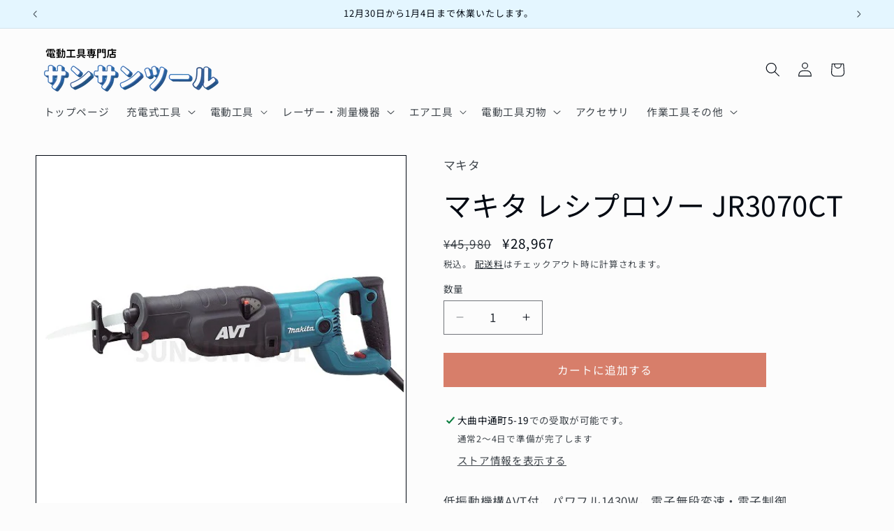

--- FILE ---
content_type: text/html; charset=utf-8
request_url: https://www.sunsuntool.com/products/jr3070ct
body_size: 32628
content:
<!doctype html>
<html class="js" lang="ja">
  <head>
    <meta charset="utf-8">
    <meta http-equiv="X-UA-Compatible" content="IE=edge">
    <meta name="viewport" content="width=device-width,initial-scale=1">
    <meta name="theme-color" content="">
    <link rel="canonical" href="https://www.sunsuntool.com/products/jr3070ct"><link rel="icon" type="image/png" href="//www.sunsuntool.com/cdn/shop/files/android-chrome-512x512_08564c30-4c15-40f9-af8d-d7ef73c3f943.png?crop=center&height=32&v=1636523712&width=32"><link rel="preconnect" href="https://fonts.shopifycdn.com" crossorigin><title>
      マキタ レシプロソー JR3070CT
 &ndash; サンサンツール</title>

    
      <meta name="description" content="低振動機構AVT付。パワフル1430W。電子無段変速・電子制御。切断能力 パイプ130mm、木材250mm(250mmブレード使用時)ストローク数 0〜2800(min-1)[回転/分]ストローク 32mm電源 単相 100V・電流 15A・消費電力 1430Wコード 2.5m質量4.4kg標準付属品 ブレードBIM33(鉄工用)、BIM34(複合材)各1枚">
    

    

<meta property="og:site_name" content="サンサンツール">
<meta property="og:url" content="https://www.sunsuntool.com/products/jr3070ct">
<meta property="og:title" content="マキタ レシプロソー JR3070CT">
<meta property="og:type" content="product">
<meta property="og:description" content="低振動機構AVT付。パワフル1430W。電子無段変速・電子制御。切断能力 パイプ130mm、木材250mm(250mmブレード使用時)ストローク数 0〜2800(min-1)[回転/分]ストローク 32mm電源 単相 100V・電流 15A・消費電力 1430Wコード 2.5m質量4.4kg標準付属品 ブレードBIM33(鉄工用)、BIM34(複合材)各1枚"><meta property="og:image" content="http://www.sunsuntool.com/cdn/shop/products/jr3070ct_500.jpg?v=1633679222">
  <meta property="og:image:secure_url" content="https://www.sunsuntool.com/cdn/shop/products/jr3070ct_500.jpg?v=1633679222">
  <meta property="og:image:width" content="500">
  <meta property="og:image:height" content="500"><meta property="og:price:amount" content="28,967">
  <meta property="og:price:currency" content="JPY"><meta name="twitter:card" content="summary_large_image">
<meta name="twitter:title" content="マキタ レシプロソー JR3070CT">
<meta name="twitter:description" content="低振動機構AVT付。パワフル1430W。電子無段変速・電子制御。切断能力 パイプ130mm、木材250mm(250mmブレード使用時)ストローク数 0〜2800(min-1)[回転/分]ストローク 32mm電源 単相 100V・電流 15A・消費電力 1430Wコード 2.5m質量4.4kg標準付属品 ブレードBIM33(鉄工用)、BIM34(複合材)各1枚">


    <script src="//www.sunsuntool.com/cdn/shop/t/18/assets/constants.js?v=132983761750457495441766798878" defer="defer"></script>
    <script src="//www.sunsuntool.com/cdn/shop/t/18/assets/pubsub.js?v=25310214064522200911766798907" defer="defer"></script>
    <script src="//www.sunsuntool.com/cdn/shop/t/18/assets/global.js?v=7301445359237545521766798880" defer="defer"></script>
    <script src="//www.sunsuntool.com/cdn/shop/t/18/assets/details-disclosure.js?v=13653116266235556501766798879" defer="defer"></script>
    <script src="//www.sunsuntool.com/cdn/shop/t/18/assets/details-modal.js?v=25581673532751508451766798879" defer="defer"></script>
    <script src="//www.sunsuntool.com/cdn/shop/t/18/assets/search-form.js?v=133129549252120666541766798910" defer="defer"></script><script src="//www.sunsuntool.com/cdn/shop/t/18/assets/animations.js?v=88693664871331136111766798866" defer="defer"></script><script>window.performance && window.performance.mark && window.performance.mark('shopify.content_for_header.start');</script><meta name="google-site-verification" content="8CsSGyq0GUZLsX8E4isLCxHfgGSVGzl7T1JoCoz_IO8">
<meta id="shopify-digital-wallet" name="shopify-digital-wallet" content="/59692122319/digital_wallets/dialog">
<meta name="shopify-checkout-api-token" content="7b040cf9e5d9ea07d2c8e1ef7e9fc4fa">
<link rel="alternate" type="application/json+oembed" href="https://www.sunsuntool.com/products/jr3070ct.oembed">
<script async="async" src="/checkouts/internal/preloads.js?locale=ja-JP"></script>
<link rel="preconnect" href="https://shop.app" crossorigin="anonymous">
<script async="async" src="https://shop.app/checkouts/internal/preloads.js?locale=ja-JP&shop_id=59692122319" crossorigin="anonymous"></script>
<script id="apple-pay-shop-capabilities" type="application/json">{"shopId":59692122319,"countryCode":"JP","currencyCode":"JPY","merchantCapabilities":["supports3DS"],"merchantId":"gid:\/\/shopify\/Shop\/59692122319","merchantName":"サンサンツール","requiredBillingContactFields":["postalAddress","email","phone"],"requiredShippingContactFields":["postalAddress","email","phone"],"shippingType":"shipping","supportedNetworks":["visa","masterCard","amex","jcb","discover"],"total":{"type":"pending","label":"サンサンツール","amount":"1.00"},"shopifyPaymentsEnabled":true,"supportsSubscriptions":true}</script>
<script id="shopify-features" type="application/json">{"accessToken":"7b040cf9e5d9ea07d2c8e1ef7e9fc4fa","betas":["rich-media-storefront-analytics"],"domain":"www.sunsuntool.com","predictiveSearch":false,"shopId":59692122319,"locale":"ja"}</script>
<script>var Shopify = Shopify || {};
Shopify.shop = "sunsuntool.myshopify.com";
Shopify.locale = "ja";
Shopify.currency = {"active":"JPY","rate":"1.0"};
Shopify.country = "JP";
Shopify.theme = {"name":"Taste【バージョンアップ】【2025-12-25】","id":134609338575,"schema_name":"Taste","schema_version":"15.4.1","theme_store_id":1434,"role":"main"};
Shopify.theme.handle = "null";
Shopify.theme.style = {"id":null,"handle":null};
Shopify.cdnHost = "www.sunsuntool.com/cdn";
Shopify.routes = Shopify.routes || {};
Shopify.routes.root = "/";</script>
<script type="module">!function(o){(o.Shopify=o.Shopify||{}).modules=!0}(window);</script>
<script>!function(o){function n(){var o=[];function n(){o.push(Array.prototype.slice.apply(arguments))}return n.q=o,n}var t=o.Shopify=o.Shopify||{};t.loadFeatures=n(),t.autoloadFeatures=n()}(window);</script>
<script>
  window.ShopifyPay = window.ShopifyPay || {};
  window.ShopifyPay.apiHost = "shop.app\/pay";
  window.ShopifyPay.redirectState = null;
</script>
<script id="shop-js-analytics" type="application/json">{"pageType":"product"}</script>
<script defer="defer" async type="module" src="//www.sunsuntool.com/cdn/shopifycloud/shop-js/modules/v2/client.init-shop-cart-sync_CSE-8ASR.ja.esm.js"></script>
<script defer="defer" async type="module" src="//www.sunsuntool.com/cdn/shopifycloud/shop-js/modules/v2/chunk.common_DDD8GOhs.esm.js"></script>
<script defer="defer" async type="module" src="//www.sunsuntool.com/cdn/shopifycloud/shop-js/modules/v2/chunk.modal_B6JNj9sU.esm.js"></script>
<script type="module">
  await import("//www.sunsuntool.com/cdn/shopifycloud/shop-js/modules/v2/client.init-shop-cart-sync_CSE-8ASR.ja.esm.js");
await import("//www.sunsuntool.com/cdn/shopifycloud/shop-js/modules/v2/chunk.common_DDD8GOhs.esm.js");
await import("//www.sunsuntool.com/cdn/shopifycloud/shop-js/modules/v2/chunk.modal_B6JNj9sU.esm.js");

  window.Shopify.SignInWithShop?.initShopCartSync?.({"fedCMEnabled":true,"windoidEnabled":true});

</script>
<script>
  window.Shopify = window.Shopify || {};
  if (!window.Shopify.featureAssets) window.Shopify.featureAssets = {};
  window.Shopify.featureAssets['shop-js'] = {"shop-cart-sync":["modules/v2/client.shop-cart-sync_BCoLmxl3.ja.esm.js","modules/v2/chunk.common_DDD8GOhs.esm.js","modules/v2/chunk.modal_B6JNj9sU.esm.js"],"init-fed-cm":["modules/v2/client.init-fed-cm_BUzkuSqB.ja.esm.js","modules/v2/chunk.common_DDD8GOhs.esm.js","modules/v2/chunk.modal_B6JNj9sU.esm.js"],"init-shop-email-lookup-coordinator":["modules/v2/client.init-shop-email-lookup-coordinator_BW32axq4.ja.esm.js","modules/v2/chunk.common_DDD8GOhs.esm.js","modules/v2/chunk.modal_B6JNj9sU.esm.js"],"init-windoid":["modules/v2/client.init-windoid_BvNGLRkF.ja.esm.js","modules/v2/chunk.common_DDD8GOhs.esm.js","modules/v2/chunk.modal_B6JNj9sU.esm.js"],"shop-button":["modules/v2/client.shop-button_CH0XKSrs.ja.esm.js","modules/v2/chunk.common_DDD8GOhs.esm.js","modules/v2/chunk.modal_B6JNj9sU.esm.js"],"shop-cash-offers":["modules/v2/client.shop-cash-offers_DjoQtMHe.ja.esm.js","modules/v2/chunk.common_DDD8GOhs.esm.js","modules/v2/chunk.modal_B6JNj9sU.esm.js"],"shop-toast-manager":["modules/v2/client.shop-toast-manager_B8NLGr5M.ja.esm.js","modules/v2/chunk.common_DDD8GOhs.esm.js","modules/v2/chunk.modal_B6JNj9sU.esm.js"],"init-shop-cart-sync":["modules/v2/client.init-shop-cart-sync_CSE-8ASR.ja.esm.js","modules/v2/chunk.common_DDD8GOhs.esm.js","modules/v2/chunk.modal_B6JNj9sU.esm.js"],"init-customer-accounts-sign-up":["modules/v2/client.init-customer-accounts-sign-up_C-LwrDE-.ja.esm.js","modules/v2/client.shop-login-button_D0X6bVTm.ja.esm.js","modules/v2/chunk.common_DDD8GOhs.esm.js","modules/v2/chunk.modal_B6JNj9sU.esm.js"],"pay-button":["modules/v2/client.pay-button_imCDqct4.ja.esm.js","modules/v2/chunk.common_DDD8GOhs.esm.js","modules/v2/chunk.modal_B6JNj9sU.esm.js"],"init-customer-accounts":["modules/v2/client.init-customer-accounts_CxIJyI-K.ja.esm.js","modules/v2/client.shop-login-button_D0X6bVTm.ja.esm.js","modules/v2/chunk.common_DDD8GOhs.esm.js","modules/v2/chunk.modal_B6JNj9sU.esm.js"],"avatar":["modules/v2/client.avatar_BTnouDA3.ja.esm.js"],"init-shop-for-new-customer-accounts":["modules/v2/client.init-shop-for-new-customer-accounts_DRBL7B82.ja.esm.js","modules/v2/client.shop-login-button_D0X6bVTm.ja.esm.js","modules/v2/chunk.common_DDD8GOhs.esm.js","modules/v2/chunk.modal_B6JNj9sU.esm.js"],"shop-follow-button":["modules/v2/client.shop-follow-button_D610YzXR.ja.esm.js","modules/v2/chunk.common_DDD8GOhs.esm.js","modules/v2/chunk.modal_B6JNj9sU.esm.js"],"checkout-modal":["modules/v2/client.checkout-modal_NhzDspE5.ja.esm.js","modules/v2/chunk.common_DDD8GOhs.esm.js","modules/v2/chunk.modal_B6JNj9sU.esm.js"],"shop-login-button":["modules/v2/client.shop-login-button_D0X6bVTm.ja.esm.js","modules/v2/chunk.common_DDD8GOhs.esm.js","modules/v2/chunk.modal_B6JNj9sU.esm.js"],"lead-capture":["modules/v2/client.lead-capture_pLpCOlEn.ja.esm.js","modules/v2/chunk.common_DDD8GOhs.esm.js","modules/v2/chunk.modal_B6JNj9sU.esm.js"],"shop-login":["modules/v2/client.shop-login_DiHM-Diw.ja.esm.js","modules/v2/chunk.common_DDD8GOhs.esm.js","modules/v2/chunk.modal_B6JNj9sU.esm.js"],"payment-terms":["modules/v2/client.payment-terms_BdLTgEH_.ja.esm.js","modules/v2/chunk.common_DDD8GOhs.esm.js","modules/v2/chunk.modal_B6JNj9sU.esm.js"]};
</script>
<script id="__st">var __st={"a":59692122319,"offset":32400,"reqid":"c9a14f3c-4b68-41e0-840d-890522b02de5-1769993050","pageurl":"www.sunsuntool.com\/products\/jr3070ct","u":"bcb6f41ccad4","p":"product","rtyp":"product","rid":6882202190031};</script>
<script>window.ShopifyPaypalV4VisibilityTracking = true;</script>
<script id="captcha-bootstrap">!function(){'use strict';const t='contact',e='account',n='new_comment',o=[[t,t],['blogs',n],['comments',n],[t,'customer']],c=[[e,'customer_login'],[e,'guest_login'],[e,'recover_customer_password'],[e,'create_customer']],r=t=>t.map((([t,e])=>`form[action*='/${t}']:not([data-nocaptcha='true']) input[name='form_type'][value='${e}']`)).join(','),a=t=>()=>t?[...document.querySelectorAll(t)].map((t=>t.form)):[];function s(){const t=[...o],e=r(t);return a(e)}const i='password',u='form_key',d=['recaptcha-v3-token','g-recaptcha-response','h-captcha-response',i],f=()=>{try{return window.sessionStorage}catch{return}},m='__shopify_v',_=t=>t.elements[u];function p(t,e,n=!1){try{const o=window.sessionStorage,c=JSON.parse(o.getItem(e)),{data:r}=function(t){const{data:e,action:n}=t;return t[m]||n?{data:e,action:n}:{data:t,action:n}}(c);for(const[e,n]of Object.entries(r))t.elements[e]&&(t.elements[e].value=n);n&&o.removeItem(e)}catch(o){console.error('form repopulation failed',{error:o})}}const l='form_type',E='cptcha';function T(t){t.dataset[E]=!0}const w=window,h=w.document,L='Shopify',v='ce_forms',y='captcha';let A=!1;((t,e)=>{const n=(g='f06e6c50-85a8-45c8-87d0-21a2b65856fe',I='https://cdn.shopify.com/shopifycloud/storefront-forms-hcaptcha/ce_storefront_forms_captcha_hcaptcha.v1.5.2.iife.js',D={infoText:'hCaptchaによる保護',privacyText:'プライバシー',termsText:'利用規約'},(t,e,n)=>{const o=w[L][v],c=o.bindForm;if(c)return c(t,g,e,D).then(n);var r;o.q.push([[t,g,e,D],n]),r=I,A||(h.body.append(Object.assign(h.createElement('script'),{id:'captcha-provider',async:!0,src:r})),A=!0)});var g,I,D;w[L]=w[L]||{},w[L][v]=w[L][v]||{},w[L][v].q=[],w[L][y]=w[L][y]||{},w[L][y].protect=function(t,e){n(t,void 0,e),T(t)},Object.freeze(w[L][y]),function(t,e,n,w,h,L){const[v,y,A,g]=function(t,e,n){const i=e?o:[],u=t?c:[],d=[...i,...u],f=r(d),m=r(i),_=r(d.filter((([t,e])=>n.includes(e))));return[a(f),a(m),a(_),s()]}(w,h,L),I=t=>{const e=t.target;return e instanceof HTMLFormElement?e:e&&e.form},D=t=>v().includes(t);t.addEventListener('submit',(t=>{const e=I(t);if(!e)return;const n=D(e)&&!e.dataset.hcaptchaBound&&!e.dataset.recaptchaBound,o=_(e),c=g().includes(e)&&(!o||!o.value);(n||c)&&t.preventDefault(),c&&!n&&(function(t){try{if(!f())return;!function(t){const e=f();if(!e)return;const n=_(t);if(!n)return;const o=n.value;o&&e.removeItem(o)}(t);const e=Array.from(Array(32),(()=>Math.random().toString(36)[2])).join('');!function(t,e){_(t)||t.append(Object.assign(document.createElement('input'),{type:'hidden',name:u})),t.elements[u].value=e}(t,e),function(t,e){const n=f();if(!n)return;const o=[...t.querySelectorAll(`input[type='${i}']`)].map((({name:t})=>t)),c=[...d,...o],r={};for(const[a,s]of new FormData(t).entries())c.includes(a)||(r[a]=s);n.setItem(e,JSON.stringify({[m]:1,action:t.action,data:r}))}(t,e)}catch(e){console.error('failed to persist form',e)}}(e),e.submit())}));const S=(t,e)=>{t&&!t.dataset[E]&&(n(t,e.some((e=>e===t))),T(t))};for(const o of['focusin','change'])t.addEventListener(o,(t=>{const e=I(t);D(e)&&S(e,y())}));const B=e.get('form_key'),M=e.get(l),P=B&&M;t.addEventListener('DOMContentLoaded',(()=>{const t=y();if(P)for(const e of t)e.elements[l].value===M&&p(e,B);[...new Set([...A(),...v().filter((t=>'true'===t.dataset.shopifyCaptcha))])].forEach((e=>S(e,t)))}))}(h,new URLSearchParams(w.location.search),n,t,e,['guest_login'])})(!0,!0)}();</script>
<script integrity="sha256-4kQ18oKyAcykRKYeNunJcIwy7WH5gtpwJnB7kiuLZ1E=" data-source-attribution="shopify.loadfeatures" defer="defer" src="//www.sunsuntool.com/cdn/shopifycloud/storefront/assets/storefront/load_feature-a0a9edcb.js" crossorigin="anonymous"></script>
<script crossorigin="anonymous" defer="defer" src="//www.sunsuntool.com/cdn/shopifycloud/storefront/assets/shopify_pay/storefront-65b4c6d7.js?v=20250812"></script>
<script data-source-attribution="shopify.dynamic_checkout.dynamic.init">var Shopify=Shopify||{};Shopify.PaymentButton=Shopify.PaymentButton||{isStorefrontPortableWallets:!0,init:function(){window.Shopify.PaymentButton.init=function(){};var t=document.createElement("script");t.src="https://www.sunsuntool.com/cdn/shopifycloud/portable-wallets/latest/portable-wallets.ja.js",t.type="module",document.head.appendChild(t)}};
</script>
<script data-source-attribution="shopify.dynamic_checkout.buyer_consent">
  function portableWalletsHideBuyerConsent(e){var t=document.getElementById("shopify-buyer-consent"),n=document.getElementById("shopify-subscription-policy-button");t&&n&&(t.classList.add("hidden"),t.setAttribute("aria-hidden","true"),n.removeEventListener("click",e))}function portableWalletsShowBuyerConsent(e){var t=document.getElementById("shopify-buyer-consent"),n=document.getElementById("shopify-subscription-policy-button");t&&n&&(t.classList.remove("hidden"),t.removeAttribute("aria-hidden"),n.addEventListener("click",e))}window.Shopify?.PaymentButton&&(window.Shopify.PaymentButton.hideBuyerConsent=portableWalletsHideBuyerConsent,window.Shopify.PaymentButton.showBuyerConsent=portableWalletsShowBuyerConsent);
</script>
<script data-source-attribution="shopify.dynamic_checkout.cart.bootstrap">document.addEventListener("DOMContentLoaded",(function(){function t(){return document.querySelector("shopify-accelerated-checkout-cart, shopify-accelerated-checkout")}if(t())Shopify.PaymentButton.init();else{new MutationObserver((function(e,n){t()&&(Shopify.PaymentButton.init(),n.disconnect())})).observe(document.body,{childList:!0,subtree:!0})}}));
</script>
<link id="shopify-accelerated-checkout-styles" rel="stylesheet" media="screen" href="https://www.sunsuntool.com/cdn/shopifycloud/portable-wallets/latest/accelerated-checkout-backwards-compat.css" crossorigin="anonymous">
<style id="shopify-accelerated-checkout-cart">
        #shopify-buyer-consent {
  margin-top: 1em;
  display: inline-block;
  width: 100%;
}

#shopify-buyer-consent.hidden {
  display: none;
}

#shopify-subscription-policy-button {
  background: none;
  border: none;
  padding: 0;
  text-decoration: underline;
  font-size: inherit;
  cursor: pointer;
}

#shopify-subscription-policy-button::before {
  box-shadow: none;
}

      </style>
<script id="sections-script" data-sections="header" defer="defer" src="//www.sunsuntool.com/cdn/shop/t/18/compiled_assets/scripts.js?v=1691"></script>
<script>window.performance && window.performance.mark && window.performance.mark('shopify.content_for_header.end');</script>


    <style data-shopify>
      @font-face {
  font-family: "Noto Sans Japanese";
  font-weight: 400;
  font-style: normal;
  font-display: swap;
  src: url("//www.sunsuntool.com/cdn/fonts/noto_sans_japanese/notosansjapanese_n4.74a6927b879b930fdec4ab8bb6917103ae8bbca9.woff2") format("woff2"),
       url("//www.sunsuntool.com/cdn/fonts/noto_sans_japanese/notosansjapanese_n4.15630f5c60bcf9ed7de2df9484ab75ddd007c8e2.woff") format("woff");
}

      @font-face {
  font-family: "Noto Sans Japanese";
  font-weight: 700;
  font-style: normal;
  font-display: swap;
  src: url("//www.sunsuntool.com/cdn/fonts/noto_sans_japanese/notosansjapanese_n7.1abda075dc6bf08053b865d23e5712ef6cfa899b.woff2") format("woff2"),
       url("//www.sunsuntool.com/cdn/fonts/noto_sans_japanese/notosansjapanese_n7.aa2be2df2112f4742b97ac4fa9dca5bb760e3ab4.woff") format("woff");
}

      
      
      @font-face {
  font-family: "Noto Sans Japanese";
  font-weight: 400;
  font-style: normal;
  font-display: swap;
  src: url("//www.sunsuntool.com/cdn/fonts/noto_sans_japanese/notosansjapanese_n4.74a6927b879b930fdec4ab8bb6917103ae8bbca9.woff2") format("woff2"),
       url("//www.sunsuntool.com/cdn/fonts/noto_sans_japanese/notosansjapanese_n4.15630f5c60bcf9ed7de2df9484ab75ddd007c8e2.woff") format("woff");
}


      
        :root,
        .color-scheme-1 {
          --color-background: 252,252,252;
        
          --gradient-background: #fcfcfc;
        

        

        --color-foreground: 2,9,18;
        --color-background-contrast: 188,188,188;
        --color-shadow: 2,9,18;
        --color-button: 215,126,106;
        --color-button-text: 252,252,252;
        --color-secondary-button: 252,252,252;
        --color-secondary-button-text: 2,9,18;
        --color-link: 2,9,18;
        --color-badge-foreground: 2,9,18;
        --color-badge-background: 252,252,252;
        --color-badge-border: 2,9,18;
        --payment-terms-background-color: rgb(252 252 252);
      }
      
        
        .color-scheme-2 {
          --color-background: 228,246,255;
        
          --gradient-background: #e4f6ff;
        

        

        --color-foreground: 2,9,18;
        --color-background-contrast: 100,203,255;
        --color-shadow: 2,9,18;
        --color-button: 2,9,18;
        --color-button-text: 228,246,255;
        --color-secondary-button: 228,246,255;
        --color-secondary-button-text: 2,9,18;
        --color-link: 2,9,18;
        --color-badge-foreground: 2,9,18;
        --color-badge-background: 228,246,255;
        --color-badge-border: 2,9,18;
        --payment-terms-background-color: rgb(228 246 255);
      }
      
        
        .color-scheme-3 {
          --color-background: 219,233,224;
        
          --gradient-background: #dbe9e0;
        

        

        --color-foreground: 2,9,18;
        --color-background-contrast: 140,185,156;
        --color-shadow: 2,9,18;
        --color-button: 2,9,18;
        --color-button-text: 219,233,224;
        --color-secondary-button: 219,233,224;
        --color-secondary-button-text: 2,9,18;
        --color-link: 2,9,18;
        --color-badge-foreground: 2,9,18;
        --color-badge-background: 219,233,224;
        --color-badge-border: 2,9,18;
        --payment-terms-background-color: rgb(219 233 224);
      }
      
        
        .color-scheme-4 {
          --color-background: 2,9,18;
        
          --gradient-background: #020912;
        

        

        --color-foreground: 252,252,252;
        --color-background-contrast: 43,126,232;
        --color-shadow: 2,9,18;
        --color-button: 252,252,252;
        --color-button-text: 2,9,18;
        --color-secondary-button: 2,9,18;
        --color-secondary-button-text: 252,252,252;
        --color-link: 252,252,252;
        --color-badge-foreground: 252,252,252;
        --color-badge-background: 2,9,18;
        --color-badge-border: 252,252,252;
        --payment-terms-background-color: rgb(2 9 18);
      }
      
        
        .color-scheme-5 {
          --color-background: 255,223,184;
        
          --gradient-background: #ffdfb8;
        

        

        --color-foreground: 2,9,18;
        --color-background-contrast: 255,166,57;
        --color-shadow: 2,9,18;
        --color-button: 2,9,18;
        --color-button-text: 255,223,184;
        --color-secondary-button: 255,223,184;
        --color-secondary-button-text: 2,9,18;
        --color-link: 2,9,18;
        --color-badge-foreground: 2,9,18;
        --color-badge-background: 255,223,184;
        --color-badge-border: 2,9,18;
        --payment-terms-background-color: rgb(255 223 184);
      }
      
        
        .color-scheme-1dd497f2-2786-4efe-a60a-5432e48c081a {
          --color-background: 252,252,252;
        
          --gradient-background: #fcfcfc;
        

        

        --color-foreground: 2,9,18;
        --color-background-contrast: 188,188,188;
        --color-shadow: 2,9,18;
        --color-button: 2,9,18;
        --color-button-text: 252,252,252;
        --color-secondary-button: 252,252,252;
        --color-secondary-button-text: 2,9,18;
        --color-link: 2,9,18;
        --color-badge-foreground: 2,9,18;
        --color-badge-background: 252,252,252;
        --color-badge-border: 2,9,18;
        --payment-terms-background-color: rgb(252 252 252);
      }
      
        
        .color-scheme-a0bb0b6a-aaf7-43e6-ab54-48dc68b4c24c {
          --color-background: 237,237,237;
        
          --gradient-background: #ededed;
        

        

        --color-foreground: 252,252,252;
        --color-background-contrast: 173,173,173;
        --color-shadow: 2,9,18;
        --color-button: 2,9,18;
        --color-button-text: 252,252,252;
        --color-secondary-button: 237,237,237;
        --color-secondary-button-text: 252,252,252;
        --color-link: 252,252,252;
        --color-badge-foreground: 252,252,252;
        --color-badge-background: 237,237,237;
        --color-badge-border: 252,252,252;
        --payment-terms-background-color: rgb(237 237 237);
      }
      
        
        .color-scheme-529064fc-d97d-400f-8dff-a1080019ef5e {
          --color-background: 252,252,252;
        
          --gradient-background: #fcfcfc;
        

        

        --color-foreground: 2,9,18;
        --color-background-contrast: 188,188,188;
        --color-shadow: 2,9,18;
        --color-button: 215,126,106;
        --color-button-text: 252,252,252;
        --color-secondary-button: 252,252,252;
        --color-secondary-button-text: 215,126,106;
        --color-link: 215,126,106;
        --color-badge-foreground: 2,9,18;
        --color-badge-background: 252,252,252;
        --color-badge-border: 2,9,18;
        --payment-terms-background-color: rgb(252 252 252);
      }
      

      body, .color-scheme-1, .color-scheme-2, .color-scheme-3, .color-scheme-4, .color-scheme-5, .color-scheme-1dd497f2-2786-4efe-a60a-5432e48c081a, .color-scheme-a0bb0b6a-aaf7-43e6-ab54-48dc68b4c24c, .color-scheme-529064fc-d97d-400f-8dff-a1080019ef5e {
        color: rgba(var(--color-foreground), 0.75);
        background-color: rgb(var(--color-background));
      }

      :root {
        --font-body-family: "Noto Sans Japanese", sans-serif;
        --font-body-style: normal;
        --font-body-weight: 400;
        --font-body-weight-bold: 700;

        --font-heading-family: "Noto Sans Japanese", sans-serif;
        --font-heading-style: normal;
        --font-heading-weight: 400;

        --font-body-scale: 1.05;
        --font-heading-scale: 0.9523809523809523;

        --media-padding: px;
        --media-border-opacity: 1.0;
        --media-border-width: 1px;
        --media-radius: 0px;
        --media-shadow-opacity: 0.0;
        --media-shadow-horizontal-offset: 0px;
        --media-shadow-vertical-offset: 0px;
        --media-shadow-blur-radius: 0px;
        --media-shadow-visible: 0;

        --page-width: 120rem;
        --page-width-margin: 0rem;

        --product-card-image-padding: 0.0rem;
        --product-card-corner-radius: 0.0rem;
        --product-card-text-alignment: center;
        --product-card-border-width: 0.0rem;
        --product-card-border-opacity: 0.0;
        --product-card-shadow-opacity: 0.1;
        --product-card-shadow-visible: 1;
        --product-card-shadow-horizontal-offset: 0.0rem;
        --product-card-shadow-vertical-offset: 0.0rem;
        --product-card-shadow-blur-radius: 0.0rem;

        --collection-card-image-padding: 0.0rem;
        --collection-card-corner-radius: 0.0rem;
        --collection-card-text-alignment: left;
        --collection-card-border-width: 0.0rem;
        --collection-card-border-opacity: 0.0;
        --collection-card-shadow-opacity: 0.1;
        --collection-card-shadow-visible: 1;
        --collection-card-shadow-horizontal-offset: 0.0rem;
        --collection-card-shadow-vertical-offset: 0.0rem;
        --collection-card-shadow-blur-radius: 0.0rem;

        --blog-card-image-padding: 0.0rem;
        --blog-card-corner-radius: 0.0rem;
        --blog-card-text-alignment: left;
        --blog-card-border-width: 0.0rem;
        --blog-card-border-opacity: 0.0;
        --blog-card-shadow-opacity: 0.1;
        --blog-card-shadow-visible: 1;
        --blog-card-shadow-horizontal-offset: 0.0rem;
        --blog-card-shadow-vertical-offset: 0.0rem;
        --blog-card-shadow-blur-radius: 0.0rem;

        --badge-corner-radius: 4.0rem;

        --popup-border-width: 2px;
        --popup-border-opacity: 1.0;
        --popup-corner-radius: 0px;
        --popup-shadow-opacity: 0.0;
        --popup-shadow-horizontal-offset: 0px;
        --popup-shadow-vertical-offset: 0px;
        --popup-shadow-blur-radius: 0px;

        --drawer-border-width: 2px;
        --drawer-border-opacity: 1.0;
        --drawer-shadow-opacity: 0.0;
        --drawer-shadow-horizontal-offset: 0px;
        --drawer-shadow-vertical-offset: 0px;
        --drawer-shadow-blur-radius: 0px;

        --spacing-sections-desktop: 20px;
        --spacing-sections-mobile: 20px;

        --grid-desktop-vertical-spacing: 24px;
        --grid-desktop-horizontal-spacing: 24px;
        --grid-mobile-vertical-spacing: 12px;
        --grid-mobile-horizontal-spacing: 12px;

        --text-boxes-border-opacity: 1.0;
        --text-boxes-border-width: 2px;
        --text-boxes-radius: 0px;
        --text-boxes-shadow-opacity: 0.0;
        --text-boxes-shadow-visible: 0;
        --text-boxes-shadow-horizontal-offset: 0px;
        --text-boxes-shadow-vertical-offset: 0px;
        --text-boxes-shadow-blur-radius: 0px;

        --buttons-radius: 0px;
        --buttons-radius-outset: 0px;
        --buttons-border-width: 1px;
        --buttons-border-opacity: 1.0;
        --buttons-shadow-opacity: 0.0;
        --buttons-shadow-visible: 0;
        --buttons-shadow-horizontal-offset: 0px;
        --buttons-shadow-vertical-offset: 0px;
        --buttons-shadow-blur-radius: 0px;
        --buttons-border-offset: 0px;

        --inputs-radius: 0px;
        --inputs-border-width: 1px;
        --inputs-border-opacity: 0.55;
        --inputs-shadow-opacity: 0.0;
        --inputs-shadow-horizontal-offset: 0px;
        --inputs-margin-offset: 0px;
        --inputs-shadow-vertical-offset: 0px;
        --inputs-shadow-blur-radius: 0px;
        --inputs-radius-outset: 0px;

        --variant-pills-radius: 40px;
        --variant-pills-border-width: 1px;
        --variant-pills-border-opacity: 0.55;
        --variant-pills-shadow-opacity: 0.0;
        --variant-pills-shadow-horizontal-offset: 0px;
        --variant-pills-shadow-vertical-offset: 0px;
        --variant-pills-shadow-blur-radius: 0px;
      }

      *,
      *::before,
      *::after {
        box-sizing: inherit;
      }

      html {
        box-sizing: border-box;
        font-size: calc(var(--font-body-scale) * 62.5%);
        height: 100%;
      }

      body {
        display: grid;
        grid-template-rows: auto auto 1fr auto;
        grid-template-columns: 100%;
        min-height: 100%;
        margin: 0;
        font-size: 1.5rem;
        letter-spacing: 0.06rem;
        line-height: calc(1 + 0.8 / var(--font-body-scale));
        font-family: var(--font-body-family);
        font-style: var(--font-body-style);
        font-weight: var(--font-body-weight);
      }

      @media screen and (min-width: 750px) {
        body {
          font-size: 1.6rem;
        }
      }
    </style>

    <link href="//www.sunsuntool.com/cdn/shop/t/18/assets/base.css?v=159841507637079171801766798866" rel="stylesheet" type="text/css" media="all" />
    <link href="//www.sunsuntool.com/cdn/shop/t/18/assets/mys.css?v=42802943238914492071766798905" rel="stylesheet" type="text/css" media="all" />
    <link rel="stylesheet" href="//www.sunsuntool.com/cdn/shop/t/18/assets/component-cart-items.css?v=13033300910818915211766798869" media="print" onload="this.media='all'">
      <link rel="preload" as="font" href="//www.sunsuntool.com/cdn/fonts/noto_sans_japanese/notosansjapanese_n4.74a6927b879b930fdec4ab8bb6917103ae8bbca9.woff2" type="font/woff2" crossorigin>
      

      <link rel="preload" as="font" href="//www.sunsuntool.com/cdn/fonts/noto_sans_japanese/notosansjapanese_n4.74a6927b879b930fdec4ab8bb6917103ae8bbca9.woff2" type="font/woff2" crossorigin>
      
<link
        rel="stylesheet"
        href="//www.sunsuntool.com/cdn/shop/t/18/assets/component-predictive-search.css?v=118923337488134913561766798875"
        media="print"
        onload="this.media='all'"
      ><script>
      if (Shopify.designMode) {
        document.documentElement.classList.add('shopify-design-mode');
      }
    </script>
  <link href="https://monorail-edge.shopifysvc.com" rel="dns-prefetch">
<script>(function(){if ("sendBeacon" in navigator && "performance" in window) {try {var session_token_from_headers = performance.getEntriesByType('navigation')[0].serverTiming.find(x => x.name == '_s').description;} catch {var session_token_from_headers = undefined;}var session_cookie_matches = document.cookie.match(/_shopify_s=([^;]*)/);var session_token_from_cookie = session_cookie_matches && session_cookie_matches.length === 2 ? session_cookie_matches[1] : "";var session_token = session_token_from_headers || session_token_from_cookie || "";function handle_abandonment_event(e) {var entries = performance.getEntries().filter(function(entry) {return /monorail-edge.shopifysvc.com/.test(entry.name);});if (!window.abandonment_tracked && entries.length === 0) {window.abandonment_tracked = true;var currentMs = Date.now();var navigation_start = performance.timing.navigationStart;var payload = {shop_id: 59692122319,url: window.location.href,navigation_start,duration: currentMs - navigation_start,session_token,page_type: "product"};window.navigator.sendBeacon("https://monorail-edge.shopifysvc.com/v1/produce", JSON.stringify({schema_id: "online_store_buyer_site_abandonment/1.1",payload: payload,metadata: {event_created_at_ms: currentMs,event_sent_at_ms: currentMs}}));}}window.addEventListener('pagehide', handle_abandonment_event);}}());</script>
<script id="web-pixels-manager-setup">(function e(e,d,r,n,o){if(void 0===o&&(o={}),!Boolean(null===(a=null===(i=window.Shopify)||void 0===i?void 0:i.analytics)||void 0===a?void 0:a.replayQueue)){var i,a;window.Shopify=window.Shopify||{};var t=window.Shopify;t.analytics=t.analytics||{};var s=t.analytics;s.replayQueue=[],s.publish=function(e,d,r){return s.replayQueue.push([e,d,r]),!0};try{self.performance.mark("wpm:start")}catch(e){}var l=function(){var e={modern:/Edge?\/(1{2}[4-9]|1[2-9]\d|[2-9]\d{2}|\d{4,})\.\d+(\.\d+|)|Firefox\/(1{2}[4-9]|1[2-9]\d|[2-9]\d{2}|\d{4,})\.\d+(\.\d+|)|Chrom(ium|e)\/(9{2}|\d{3,})\.\d+(\.\d+|)|(Maci|X1{2}).+ Version\/(15\.\d+|(1[6-9]|[2-9]\d|\d{3,})\.\d+)([,.]\d+|)( \(\w+\)|)( Mobile\/\w+|) Safari\/|Chrome.+OPR\/(9{2}|\d{3,})\.\d+\.\d+|(CPU[ +]OS|iPhone[ +]OS|CPU[ +]iPhone|CPU IPhone OS|CPU iPad OS)[ +]+(15[._]\d+|(1[6-9]|[2-9]\d|\d{3,})[._]\d+)([._]\d+|)|Android:?[ /-](13[3-9]|1[4-9]\d|[2-9]\d{2}|\d{4,})(\.\d+|)(\.\d+|)|Android.+Firefox\/(13[5-9]|1[4-9]\d|[2-9]\d{2}|\d{4,})\.\d+(\.\d+|)|Android.+Chrom(ium|e)\/(13[3-9]|1[4-9]\d|[2-9]\d{2}|\d{4,})\.\d+(\.\d+|)|SamsungBrowser\/([2-9]\d|\d{3,})\.\d+/,legacy:/Edge?\/(1[6-9]|[2-9]\d|\d{3,})\.\d+(\.\d+|)|Firefox\/(5[4-9]|[6-9]\d|\d{3,})\.\d+(\.\d+|)|Chrom(ium|e)\/(5[1-9]|[6-9]\d|\d{3,})\.\d+(\.\d+|)([\d.]+$|.*Safari\/(?![\d.]+ Edge\/[\d.]+$))|(Maci|X1{2}).+ Version\/(10\.\d+|(1[1-9]|[2-9]\d|\d{3,})\.\d+)([,.]\d+|)( \(\w+\)|)( Mobile\/\w+|) Safari\/|Chrome.+OPR\/(3[89]|[4-9]\d|\d{3,})\.\d+\.\d+|(CPU[ +]OS|iPhone[ +]OS|CPU[ +]iPhone|CPU IPhone OS|CPU iPad OS)[ +]+(10[._]\d+|(1[1-9]|[2-9]\d|\d{3,})[._]\d+)([._]\d+|)|Android:?[ /-](13[3-9]|1[4-9]\d|[2-9]\d{2}|\d{4,})(\.\d+|)(\.\d+|)|Mobile Safari.+OPR\/([89]\d|\d{3,})\.\d+\.\d+|Android.+Firefox\/(13[5-9]|1[4-9]\d|[2-9]\d{2}|\d{4,})\.\d+(\.\d+|)|Android.+Chrom(ium|e)\/(13[3-9]|1[4-9]\d|[2-9]\d{2}|\d{4,})\.\d+(\.\d+|)|Android.+(UC? ?Browser|UCWEB|U3)[ /]?(15\.([5-9]|\d{2,})|(1[6-9]|[2-9]\d|\d{3,})\.\d+)\.\d+|SamsungBrowser\/(5\.\d+|([6-9]|\d{2,})\.\d+)|Android.+MQ{2}Browser\/(14(\.(9|\d{2,})|)|(1[5-9]|[2-9]\d|\d{3,})(\.\d+|))(\.\d+|)|K[Aa][Ii]OS\/(3\.\d+|([4-9]|\d{2,})\.\d+)(\.\d+|)/},d=e.modern,r=e.legacy,n=navigator.userAgent;return n.match(d)?"modern":n.match(r)?"legacy":"unknown"}(),u="modern"===l?"modern":"legacy",c=(null!=n?n:{modern:"",legacy:""})[u],f=function(e){return[e.baseUrl,"/wpm","/b",e.hashVersion,"modern"===e.buildTarget?"m":"l",".js"].join("")}({baseUrl:d,hashVersion:r,buildTarget:u}),m=function(e){var d=e.version,r=e.bundleTarget,n=e.surface,o=e.pageUrl,i=e.monorailEndpoint;return{emit:function(e){var a=e.status,t=e.errorMsg,s=(new Date).getTime(),l=JSON.stringify({metadata:{event_sent_at_ms:s},events:[{schema_id:"web_pixels_manager_load/3.1",payload:{version:d,bundle_target:r,page_url:o,status:a,surface:n,error_msg:t},metadata:{event_created_at_ms:s}}]});if(!i)return console&&console.warn&&console.warn("[Web Pixels Manager] No Monorail endpoint provided, skipping logging."),!1;try{return self.navigator.sendBeacon.bind(self.navigator)(i,l)}catch(e){}var u=new XMLHttpRequest;try{return u.open("POST",i,!0),u.setRequestHeader("Content-Type","text/plain"),u.send(l),!0}catch(e){return console&&console.warn&&console.warn("[Web Pixels Manager] Got an unhandled error while logging to Monorail."),!1}}}}({version:r,bundleTarget:l,surface:e.surface,pageUrl:self.location.href,monorailEndpoint:e.monorailEndpoint});try{o.browserTarget=l,function(e){var d=e.src,r=e.async,n=void 0===r||r,o=e.onload,i=e.onerror,a=e.sri,t=e.scriptDataAttributes,s=void 0===t?{}:t,l=document.createElement("script"),u=document.querySelector("head"),c=document.querySelector("body");if(l.async=n,l.src=d,a&&(l.integrity=a,l.crossOrigin="anonymous"),s)for(var f in s)if(Object.prototype.hasOwnProperty.call(s,f))try{l.dataset[f]=s[f]}catch(e){}if(o&&l.addEventListener("load",o),i&&l.addEventListener("error",i),u)u.appendChild(l);else{if(!c)throw new Error("Did not find a head or body element to append the script");c.appendChild(l)}}({src:f,async:!0,onload:function(){if(!function(){var e,d;return Boolean(null===(d=null===(e=window.Shopify)||void 0===e?void 0:e.analytics)||void 0===d?void 0:d.initialized)}()){var d=window.webPixelsManager.init(e)||void 0;if(d){var r=window.Shopify.analytics;r.replayQueue.forEach((function(e){var r=e[0],n=e[1],o=e[2];d.publishCustomEvent(r,n,o)})),r.replayQueue=[],r.publish=d.publishCustomEvent,r.visitor=d.visitor,r.initialized=!0}}},onerror:function(){return m.emit({status:"failed",errorMsg:"".concat(f," has failed to load")})},sri:function(e){var d=/^sha384-[A-Za-z0-9+/=]+$/;return"string"==typeof e&&d.test(e)}(c)?c:"",scriptDataAttributes:o}),m.emit({status:"loading"})}catch(e){m.emit({status:"failed",errorMsg:(null==e?void 0:e.message)||"Unknown error"})}}})({shopId: 59692122319,storefrontBaseUrl: "https://www.sunsuntool.com",extensionsBaseUrl: "https://extensions.shopifycdn.com/cdn/shopifycloud/web-pixels-manager",monorailEndpoint: "https://monorail-edge.shopifysvc.com/unstable/produce_batch",surface: "storefront-renderer",enabledBetaFlags: ["2dca8a86"],webPixelsConfigList: [{"id":"191004879","configuration":"{\"config\":\"{\\\"pixel_id\\\":\\\"G-KYEPCBNSPR\\\",\\\"target_country\\\":\\\"JP\\\",\\\"gtag_events\\\":[{\\\"type\\\":\\\"begin_checkout\\\",\\\"action_label\\\":[\\\"G-KYEPCBNSPR\\\",\\\"AW-10818047579\\\/YQVHCJLY-4YDENucuaYo\\\"]},{\\\"type\\\":\\\"search\\\",\\\"action_label\\\":[\\\"G-KYEPCBNSPR\\\",\\\"AW-10818047579\\\/OSTECKTY-4YDENucuaYo\\\"]},{\\\"type\\\":\\\"view_item\\\",\\\"action_label\\\":[\\\"G-KYEPCBNSPR\\\",\\\"AW-10818047579\\\/um1wCIzY-4YDENucuaYo\\\",\\\"MC-XD677C22H7\\\"]},{\\\"type\\\":\\\"purchase\\\",\\\"action_label\\\":[\\\"G-KYEPCBNSPR\\\",\\\"AW-10818047579\\\/7-fsCInY-4YDENucuaYo\\\",\\\"MC-XD677C22H7\\\"]},{\\\"type\\\":\\\"page_view\\\",\\\"action_label\\\":[\\\"G-KYEPCBNSPR\\\",\\\"AW-10818047579\\\/IFT2CIbY-4YDENucuaYo\\\",\\\"MC-XD677C22H7\\\"]},{\\\"type\\\":\\\"add_payment_info\\\",\\\"action_label\\\":[\\\"G-KYEPCBNSPR\\\",\\\"AW-10818047579\\\/zazfCKfY-4YDENucuaYo\\\"]},{\\\"type\\\":\\\"add_to_cart\\\",\\\"action_label\\\":[\\\"G-KYEPCBNSPR\\\",\\\"AW-10818047579\\\/WQi5CI_Y-4YDENucuaYo\\\"]}],\\\"enable_monitoring_mode\\\":false}\"}","eventPayloadVersion":"v1","runtimeContext":"OPEN","scriptVersion":"b2a88bafab3e21179ed38636efcd8a93","type":"APP","apiClientId":1780363,"privacyPurposes":[],"dataSharingAdjustments":{"protectedCustomerApprovalScopes":["read_customer_address","read_customer_email","read_customer_name","read_customer_personal_data","read_customer_phone"]}},{"id":"shopify-app-pixel","configuration":"{}","eventPayloadVersion":"v1","runtimeContext":"STRICT","scriptVersion":"0450","apiClientId":"shopify-pixel","type":"APP","privacyPurposes":["ANALYTICS","MARKETING"]},{"id":"shopify-custom-pixel","eventPayloadVersion":"v1","runtimeContext":"LAX","scriptVersion":"0450","apiClientId":"shopify-pixel","type":"CUSTOM","privacyPurposes":["ANALYTICS","MARKETING"]}],isMerchantRequest: false,initData: {"shop":{"name":"サンサンツール","paymentSettings":{"currencyCode":"JPY"},"myshopifyDomain":"sunsuntool.myshopify.com","countryCode":"JP","storefrontUrl":"https:\/\/www.sunsuntool.com"},"customer":null,"cart":null,"checkout":null,"productVariants":[{"price":{"amount":28967.0,"currencyCode":"JPY"},"product":{"title":"マキタ レシプロソー JR3070CT","vendor":"マキタ","id":"6882202190031","untranslatedTitle":"マキタ レシプロソー JR3070CT","url":"\/products\/jr3070ct","type":"電動工具"},"id":"40835958669519","image":{"src":"\/\/www.sunsuntool.com\/cdn\/shop\/products\/jr3070ct_500.jpg?v=1633679222"},"sku":"JR3070CT","title":"Default Title","untranslatedTitle":"Default Title"}],"purchasingCompany":null},},"https://www.sunsuntool.com/cdn","1d2a099fw23dfb22ep557258f5m7a2edbae",{"modern":"","legacy":""},{"shopId":"59692122319","storefrontBaseUrl":"https:\/\/www.sunsuntool.com","extensionBaseUrl":"https:\/\/extensions.shopifycdn.com\/cdn\/shopifycloud\/web-pixels-manager","surface":"storefront-renderer","enabledBetaFlags":"[\"2dca8a86\"]","isMerchantRequest":"false","hashVersion":"1d2a099fw23dfb22ep557258f5m7a2edbae","publish":"custom","events":"[[\"page_viewed\",{}],[\"product_viewed\",{\"productVariant\":{\"price\":{\"amount\":28967.0,\"currencyCode\":\"JPY\"},\"product\":{\"title\":\"マキタ レシプロソー JR3070CT\",\"vendor\":\"マキタ\",\"id\":\"6882202190031\",\"untranslatedTitle\":\"マキタ レシプロソー JR3070CT\",\"url\":\"\/products\/jr3070ct\",\"type\":\"電動工具\"},\"id\":\"40835958669519\",\"image\":{\"src\":\"\/\/www.sunsuntool.com\/cdn\/shop\/products\/jr3070ct_500.jpg?v=1633679222\"},\"sku\":\"JR3070CT\",\"title\":\"Default Title\",\"untranslatedTitle\":\"Default Title\"}}]]"});</script><script>
  window.ShopifyAnalytics = window.ShopifyAnalytics || {};
  window.ShopifyAnalytics.meta = window.ShopifyAnalytics.meta || {};
  window.ShopifyAnalytics.meta.currency = 'JPY';
  var meta = {"product":{"id":6882202190031,"gid":"gid:\/\/shopify\/Product\/6882202190031","vendor":"マキタ","type":"電動工具","handle":"jr3070ct","variants":[{"id":40835958669519,"price":2896700,"name":"マキタ レシプロソー JR3070CT","public_title":null,"sku":"JR3070CT"}],"remote":false},"page":{"pageType":"product","resourceType":"product","resourceId":6882202190031,"requestId":"c9a14f3c-4b68-41e0-840d-890522b02de5-1769993050"}};
  for (var attr in meta) {
    window.ShopifyAnalytics.meta[attr] = meta[attr];
  }
</script>
<script class="analytics">
  (function () {
    var customDocumentWrite = function(content) {
      var jquery = null;

      if (window.jQuery) {
        jquery = window.jQuery;
      } else if (window.Checkout && window.Checkout.$) {
        jquery = window.Checkout.$;
      }

      if (jquery) {
        jquery('body').append(content);
      }
    };

    var hasLoggedConversion = function(token) {
      if (token) {
        return document.cookie.indexOf('loggedConversion=' + token) !== -1;
      }
      return false;
    }

    var setCookieIfConversion = function(token) {
      if (token) {
        var twoMonthsFromNow = new Date(Date.now());
        twoMonthsFromNow.setMonth(twoMonthsFromNow.getMonth() + 2);

        document.cookie = 'loggedConversion=' + token + '; expires=' + twoMonthsFromNow;
      }
    }

    var trekkie = window.ShopifyAnalytics.lib = window.trekkie = window.trekkie || [];
    if (trekkie.integrations) {
      return;
    }
    trekkie.methods = [
      'identify',
      'page',
      'ready',
      'track',
      'trackForm',
      'trackLink'
    ];
    trekkie.factory = function(method) {
      return function() {
        var args = Array.prototype.slice.call(arguments);
        args.unshift(method);
        trekkie.push(args);
        return trekkie;
      };
    };
    for (var i = 0; i < trekkie.methods.length; i++) {
      var key = trekkie.methods[i];
      trekkie[key] = trekkie.factory(key);
    }
    trekkie.load = function(config) {
      trekkie.config = config || {};
      trekkie.config.initialDocumentCookie = document.cookie;
      var first = document.getElementsByTagName('script')[0];
      var script = document.createElement('script');
      script.type = 'text/javascript';
      script.onerror = function(e) {
        var scriptFallback = document.createElement('script');
        scriptFallback.type = 'text/javascript';
        scriptFallback.onerror = function(error) {
                var Monorail = {
      produce: function produce(monorailDomain, schemaId, payload) {
        var currentMs = new Date().getTime();
        var event = {
          schema_id: schemaId,
          payload: payload,
          metadata: {
            event_created_at_ms: currentMs,
            event_sent_at_ms: currentMs
          }
        };
        return Monorail.sendRequest("https://" + monorailDomain + "/v1/produce", JSON.stringify(event));
      },
      sendRequest: function sendRequest(endpointUrl, payload) {
        // Try the sendBeacon API
        if (window && window.navigator && typeof window.navigator.sendBeacon === 'function' && typeof window.Blob === 'function' && !Monorail.isIos12()) {
          var blobData = new window.Blob([payload], {
            type: 'text/plain'
          });

          if (window.navigator.sendBeacon(endpointUrl, blobData)) {
            return true;
          } // sendBeacon was not successful

        } // XHR beacon

        var xhr = new XMLHttpRequest();

        try {
          xhr.open('POST', endpointUrl);
          xhr.setRequestHeader('Content-Type', 'text/plain');
          xhr.send(payload);
        } catch (e) {
          console.log(e);
        }

        return false;
      },
      isIos12: function isIos12() {
        return window.navigator.userAgent.lastIndexOf('iPhone; CPU iPhone OS 12_') !== -1 || window.navigator.userAgent.lastIndexOf('iPad; CPU OS 12_') !== -1;
      }
    };
    Monorail.produce('monorail-edge.shopifysvc.com',
      'trekkie_storefront_load_errors/1.1',
      {shop_id: 59692122319,
      theme_id: 134609338575,
      app_name: "storefront",
      context_url: window.location.href,
      source_url: "//www.sunsuntool.com/cdn/s/trekkie.storefront.c59ea00e0474b293ae6629561379568a2d7c4bba.min.js"});

        };
        scriptFallback.async = true;
        scriptFallback.src = '//www.sunsuntool.com/cdn/s/trekkie.storefront.c59ea00e0474b293ae6629561379568a2d7c4bba.min.js';
        first.parentNode.insertBefore(scriptFallback, first);
      };
      script.async = true;
      script.src = '//www.sunsuntool.com/cdn/s/trekkie.storefront.c59ea00e0474b293ae6629561379568a2d7c4bba.min.js';
      first.parentNode.insertBefore(script, first);
    };
    trekkie.load(
      {"Trekkie":{"appName":"storefront","development":false,"defaultAttributes":{"shopId":59692122319,"isMerchantRequest":null,"themeId":134609338575,"themeCityHash":"12856037700306969017","contentLanguage":"ja","currency":"JPY","eventMetadataId":"c71616d8-a2a6-4973-a0fb-c5a5a6c66d25"},"isServerSideCookieWritingEnabled":true,"monorailRegion":"shop_domain","enabledBetaFlags":["65f19447","b5387b81"]},"Session Attribution":{},"S2S":{"facebookCapiEnabled":false,"source":"trekkie-storefront-renderer","apiClientId":580111}}
    );

    var loaded = false;
    trekkie.ready(function() {
      if (loaded) return;
      loaded = true;

      window.ShopifyAnalytics.lib = window.trekkie;

      var originalDocumentWrite = document.write;
      document.write = customDocumentWrite;
      try { window.ShopifyAnalytics.merchantGoogleAnalytics.call(this); } catch(error) {};
      document.write = originalDocumentWrite;

      window.ShopifyAnalytics.lib.page(null,{"pageType":"product","resourceType":"product","resourceId":6882202190031,"requestId":"c9a14f3c-4b68-41e0-840d-890522b02de5-1769993050","shopifyEmitted":true});

      var match = window.location.pathname.match(/checkouts\/(.+)\/(thank_you|post_purchase)/)
      var token = match? match[1]: undefined;
      if (!hasLoggedConversion(token)) {
        setCookieIfConversion(token);
        window.ShopifyAnalytics.lib.track("Viewed Product",{"currency":"JPY","variantId":40835958669519,"productId":6882202190031,"productGid":"gid:\/\/shopify\/Product\/6882202190031","name":"マキタ レシプロソー JR3070CT","price":"28967","sku":"JR3070CT","brand":"マキタ","variant":null,"category":"電動工具","nonInteraction":true,"remote":false},undefined,undefined,{"shopifyEmitted":true});
      window.ShopifyAnalytics.lib.track("monorail:\/\/trekkie_storefront_viewed_product\/1.1",{"currency":"JPY","variantId":40835958669519,"productId":6882202190031,"productGid":"gid:\/\/shopify\/Product\/6882202190031","name":"マキタ レシプロソー JR3070CT","price":"28967","sku":"JR3070CT","brand":"マキタ","variant":null,"category":"電動工具","nonInteraction":true,"remote":false,"referer":"https:\/\/www.sunsuntool.com\/products\/jr3070ct"});
      }
    });


        var eventsListenerScript = document.createElement('script');
        eventsListenerScript.async = true;
        eventsListenerScript.src = "//www.sunsuntool.com/cdn/shopifycloud/storefront/assets/shop_events_listener-3da45d37.js";
        document.getElementsByTagName('head')[0].appendChild(eventsListenerScript);

})();</script>
  <script>
  if (!window.ga || (window.ga && typeof window.ga !== 'function')) {
    window.ga = function ga() {
      (window.ga.q = window.ga.q || []).push(arguments);
      if (window.Shopify && window.Shopify.analytics && typeof window.Shopify.analytics.publish === 'function') {
        window.Shopify.analytics.publish("ga_stub_called", {}, {sendTo: "google_osp_migration"});
      }
      console.error("Shopify's Google Analytics stub called with:", Array.from(arguments), "\nSee https://help.shopify.com/manual/promoting-marketing/pixels/pixel-migration#google for more information.");
    };
    if (window.Shopify && window.Shopify.analytics && typeof window.Shopify.analytics.publish === 'function') {
      window.Shopify.analytics.publish("ga_stub_initialized", {}, {sendTo: "google_osp_migration"});
    }
  }
</script>
<script
  defer
  src="https://www.sunsuntool.com/cdn/shopifycloud/perf-kit/shopify-perf-kit-3.1.0.min.js"
  data-application="storefront-renderer"
  data-shop-id="59692122319"
  data-render-region="gcp-us-central1"
  data-page-type="product"
  data-theme-instance-id="134609338575"
  data-theme-name="Taste"
  data-theme-version="15.4.1"
  data-monorail-region="shop_domain"
  data-resource-timing-sampling-rate="10"
  data-shs="true"
  data-shs-beacon="true"
  data-shs-export-with-fetch="true"
  data-shs-logs-sample-rate="1"
  data-shs-beacon-endpoint="https://www.sunsuntool.com/api/collect"
></script>
</head>

  <body class="gradient animate--hover-default">
    <a class="skip-to-content-link button visually-hidden" href="#MainContent">
      コンテンツに進む
    </a><!-- BEGIN sections: header-group -->
<div id="shopify-section-sections--16671815467215__announcement-bar" class="shopify-section shopify-section-group-header-group announcement-bar-section"><link href="//www.sunsuntool.com/cdn/shop/t/18/assets/component-slideshow.css?v=17933591812325749411766798877" rel="stylesheet" type="text/css" media="all" />
<link href="//www.sunsuntool.com/cdn/shop/t/18/assets/component-slider.css?v=14039311878856620671766798877" rel="stylesheet" type="text/css" media="all" />


<div
  class="utility-bar color-scheme-2 gradient utility-bar--bottom-border"
>
  <div class="page-width utility-bar__grid"><slideshow-component
        class="announcement-bar"
        role="region"
        aria-roledescription="カルーセル"
        aria-label="お知らせバー"
      >
        <div class="announcement-bar-slider slider-buttons">
          <button
            type="button"
            class="slider-button slider-button--prev"
            name="previous"
            aria-label="前回のお知らせ"
            aria-controls="Slider-sections--16671815467215__announcement-bar"
          >
            <span class="svg-wrapper"><svg class="icon icon-caret" viewBox="0 0 10 6"><path fill="currentColor" fill-rule="evenodd" d="M9.354.646a.5.5 0 0 0-.708 0L5 4.293 1.354.646a.5.5 0 0 0-.708.708l4 4a.5.5 0 0 0 .708 0l4-4a.5.5 0 0 0 0-.708" clip-rule="evenodd"/></svg>
</span>
          </button>
          <div
            class="grid grid--1-col slider slider--everywhere"
            id="Slider-sections--16671815467215__announcement-bar"
            aria-live="polite"
            aria-atomic="true"
            data-autoplay="false"
            data-speed="5"
          ><div
                class="slideshow__slide slider__slide grid__item grid--1-col"
                id="Slide-sections--16671815467215__announcement-bar-1"
                
                role="group"
                aria-roledescription="お知らせ"
                aria-label="1 の 2"
                tabindex="-1"
              >
                <div
                  class="announcement-bar__announcement"
                  role="region"
                  aria-label="告知"
                ><p class="announcement-bar__message h5">
                      <span>12月30日から1月4日まで休業いたします。</span></p></div>
              </div><div
                class="slideshow__slide slider__slide grid__item grid--1-col"
                id="Slide-sections--16671815467215__announcement-bar-2"
                
                role="group"
                aria-roledescription="お知らせ"
                aria-label="2 の 2"
                tabindex="-1"
              >
                <div
                  class="announcement-bar__announcement"
                  role="region"
                  aria-label="告知"
                ><p class="announcement-bar__message h5">
                      <span>ストアへようこそ</span></p></div>
              </div></div>
          <button
            type="button"
            class="slider-button slider-button--next"
            name="next"
            aria-label="次回のお知らせ"
            aria-controls="Slider-sections--16671815467215__announcement-bar"
          >
            <span class="svg-wrapper"><svg class="icon icon-caret" viewBox="0 0 10 6"><path fill="currentColor" fill-rule="evenodd" d="M9.354.646a.5.5 0 0 0-.708 0L5 4.293 1.354.646a.5.5 0 0 0-.708.708l4 4a.5.5 0 0 0 .708 0l4-4a.5.5 0 0 0 0-.708" clip-rule="evenodd"/></svg>
</span>
          </button>
        </div>
      </slideshow-component><div class="localization-wrapper">
</div>
  </div>
</div>


</div><div id="shopify-section-sections--16671815467215__header" class="shopify-section shopify-section-group-header-group section-header"><link rel="stylesheet" href="//www.sunsuntool.com/cdn/shop/t/18/assets/component-list-menu.css?v=151968516119678728991766798872" media="print" onload="this.media='all'">
<link rel="stylesheet" href="//www.sunsuntool.com/cdn/shop/t/18/assets/component-search.css?v=165164710990765432851766798876" media="print" onload="this.media='all'">
<link rel="stylesheet" href="//www.sunsuntool.com/cdn/shop/t/18/assets/component-menu-drawer.css?v=147478906057189667651766798873" media="print" onload="this.media='all'">
<link
  rel="stylesheet"
  href="//www.sunsuntool.com/cdn/shop/t/18/assets/component-cart-notification.css?v=54116361853792938221766798870"
  media="print"
  onload="this.media='all'"
><link rel="stylesheet" href="//www.sunsuntool.com/cdn/shop/t/18/assets/component-price.css?v=47596247576480123001766798875" media="print" onload="this.media='all'"><style>
  header-drawer {
    justify-self: start;
    margin-left: -1.2rem;
  }@media screen and (min-width: 990px) {
      header-drawer {
        display: none;
      }
    }.menu-drawer-container {
    display: flex;
  }

  .list-menu {
    list-style: none;
    padding: 0;
    margin: 0;
  }

  .list-menu--inline {
    display: inline-flex;
    flex-wrap: wrap;
  }

  summary.list-menu__item {
    padding-right: 2.7rem;
  }

  .list-menu__item {
    display: flex;
    align-items: center;
    line-height: calc(1 + 0.3 / var(--font-body-scale));
  }

  .list-menu__item--link {
    text-decoration: none;
    padding-bottom: 1rem;
    padding-top: 1rem;
    line-height: calc(1 + 0.8 / var(--font-body-scale));
  }

  @media screen and (min-width: 750px) {
    .list-menu__item--link {
      padding-bottom: 0.5rem;
      padding-top: 0.5rem;
    }
  }
</style><style data-shopify>.header {
    padding: 10px 3rem 10px 3rem;
  }

  .section-header {
    position: sticky; /* This is for fixing a Safari z-index issue. PR #2147 */
    margin-bottom: 0px;
  }

  @media screen and (min-width: 750px) {
    .section-header {
      margin-bottom: 0px;
    }
  }

  @media screen and (min-width: 990px) {
    .header {
      padding-top: 20px;
      padding-bottom: 20px;
    }
  }</style><script src="//www.sunsuntool.com/cdn/shop/t/18/assets/cart-notification.js?v=133508293167896966491766798867" defer="defer"></script>

<sticky-header
  
    data-sticky-type="on-scroll-up"
  
  class="header-wrapper color-scheme-1 gradient"
><header class="header header--top-left header--mobile-center page-width header--has-menu header--has-account">

<header-drawer data-breakpoint="tablet">
  <details id="Details-menu-drawer-container" class="menu-drawer-container">
    <summary
      class="header__icon header__icon--menu header__icon--summary link focus-inset"
      aria-label="メニュー"
    >
      <span><svg xmlns="http://www.w3.org/2000/svg" fill="none" class="icon icon-hamburger" viewBox="0 0 18 16"><path fill="currentColor" d="M1 .5a.5.5 0 1 0 0 1h15.71a.5.5 0 0 0 0-1zM.5 8a.5.5 0 0 1 .5-.5h15.71a.5.5 0 0 1 0 1H1A.5.5 0 0 1 .5 8m0 7a.5.5 0 0 1 .5-.5h15.71a.5.5 0 0 1 0 1H1a.5.5 0 0 1-.5-.5"/></svg>
<svg xmlns="http://www.w3.org/2000/svg" fill="none" class="icon icon-close" viewBox="0 0 18 17"><path fill="currentColor" d="M.865 15.978a.5.5 0 0 0 .707.707l7.433-7.431 7.579 7.282a.501.501 0 0 0 .846-.37.5.5 0 0 0-.153-.351L9.712 8.546l7.417-7.416a.5.5 0 1 0-.707-.708L8.991 7.853 1.413.573a.5.5 0 1 0-.693.72l7.563 7.268z"/></svg>
</span>
    </summary>
    <div id="menu-drawer" class="gradient menu-drawer motion-reduce color-scheme-1">
      <div class="menu-drawer__inner-container">
        <div class="menu-drawer__navigation-container">
          <nav class="menu-drawer__navigation">
            <ul class="menu-drawer__menu has-submenu list-menu" role="list"><li><a
                      id="HeaderDrawer-トップページ"
                      href="/"
                      class="menu-drawer__menu-item list-menu__item link link--text focus-inset"
                      
                    >
                      トップページ
                    </a></li><li><details id="Details-menu-drawer-menu-item-2">
                      <summary
                        id="HeaderDrawer-充電式工具"
                        class="menu-drawer__menu-item list-menu__item link link--text focus-inset"
                      >
                        充電式工具
                        <span class="svg-wrapper"><svg xmlns="http://www.w3.org/2000/svg" fill="none" class="icon icon-arrow" viewBox="0 0 14 10"><path fill="currentColor" fill-rule="evenodd" d="M8.537.808a.5.5 0 0 1 .817-.162l4 4a.5.5 0 0 1 0 .708l-4 4a.5.5 0 1 1-.708-.708L11.793 5.5H1a.5.5 0 0 1 0-1h10.793L8.646 1.354a.5.5 0 0 1-.109-.546" clip-rule="evenodd"/></svg>
</span>
                        <span class="svg-wrapper"><svg class="icon icon-caret" viewBox="0 0 10 6"><path fill="currentColor" fill-rule="evenodd" d="M9.354.646a.5.5 0 0 0-.708 0L5 4.293 1.354.646a.5.5 0 0 0-.708.708l4 4a.5.5 0 0 0 .708 0l4-4a.5.5 0 0 0 0-.708" clip-rule="evenodd"/></svg>
</span>
                      </summary>
                      <div
                        id="link-充電式工具"
                        class="menu-drawer__submenu has-submenu gradient motion-reduce"
                        tabindex="-1"
                      >
                        <div class="menu-drawer__inner-submenu">
                          <button class="menu-drawer__close-button link link--text focus-inset" aria-expanded="true">
                            <span class="svg-wrapper"><svg xmlns="http://www.w3.org/2000/svg" fill="none" class="icon icon-arrow" viewBox="0 0 14 10"><path fill="currentColor" fill-rule="evenodd" d="M8.537.808a.5.5 0 0 1 .817-.162l4 4a.5.5 0 0 1 0 .708l-4 4a.5.5 0 1 1-.708-.708L11.793 5.5H1a.5.5 0 0 1 0-1h10.793L8.646 1.354a.5.5 0 0 1-.109-.546" clip-rule="evenodd"/></svg>
</span>
                            充電式工具
                          </button>
                          <ul class="menu-drawer__menu list-menu" role="list" tabindex="-1"><li><a
                                    id="HeaderDrawer-充電式工具-バッテリ-充電器"
                                    href="/collections/battery"
                                    class="menu-drawer__menu-item link link--text list-menu__item focus-inset"
                                    
                                  >
                                    バッテリ・充電器
                                  </a></li><li><a
                                    id="HeaderDrawer-充電式工具-充電式インパクトドライバ"
                                    href="/collections/impact-driver"
                                    class="menu-drawer__menu-item link link--text list-menu__item focus-inset"
                                    
                                  >
                                    充電式インパクトドライバ
                                  </a></li><li><a
                                    id="HeaderDrawer-充電式工具-充電式インパクトレンチ"
                                    href="/collections/cordless-impactwrench"
                                    class="menu-drawer__menu-item link link--text list-menu__item focus-inset"
                                    
                                  >
                                    充電式インパクトレンチ
                                  </a></li><li><a
                                    id="HeaderDrawer-充電式工具-充電式ドライバドリル"
                                    href="/collections/cordless-driverdrill"
                                    class="menu-drawer__menu-item link link--text list-menu__item focus-inset"
                                    
                                  >
                                    充電式ドライバドリル
                                  </a></li><li><a
                                    id="HeaderDrawer-充電式工具-充電式ハンマ-ハンマドリル"
                                    href="/collections/cordless-hammerdrill"
                                    class="menu-drawer__menu-item link link--text list-menu__item focus-inset"
                                    
                                  >
                                    充電式ハンマ・ハンマドリル
                                  </a></li><li><a
                                    id="HeaderDrawer-充電式工具-充電式マルノコ-スライドマルノコ"
                                    href="/collections/cordless-marunoko"
                                    class="menu-drawer__menu-item link link--text list-menu__item focus-inset"
                                    
                                  >
                                    充電式マルノコ・スライドマルノコ
                                  </a></li><li><a
                                    id="HeaderDrawer-充電式工具-充電式切断-曲げ工具"
                                    href="/collections/cordlesscutter"
                                    class="menu-drawer__menu-item link link--text list-menu__item focus-inset"
                                    
                                  >
                                    充電式切断・曲げ工具
                                  </a></li><li><a
                                    id="HeaderDrawer-充電式工具-充電式集じん-ブロワ"
                                    href="/collections/cordless-shuujin"
                                    class="menu-drawer__menu-item link link--text list-menu__item focus-inset"
                                    
                                  >
                                    充電式集じん・ブロワ
                                  </a></li><li><a
                                    id="HeaderDrawer-充電式工具-充電式研磨-研削"
                                    href="/collections/cordless-polisher"
                                    class="menu-drawer__menu-item link link--text list-menu__item focus-inset"
                                    
                                  >
                                    充電式研磨・研削
                                  </a></li><li><a
                                    id="HeaderDrawer-充電式工具-充電式カクハンほか"
                                    href="/collections/cordless-kakuhan"
                                    class="menu-drawer__menu-item link link--text list-menu__item focus-inset"
                                    
                                  >
                                    充電式カクハンほか
                                  </a></li><li><a
                                    id="HeaderDrawer-充電式工具-充電式タッカ"
                                    href="/collections/cordless-tacker"
                                    class="menu-drawer__menu-item link link--text list-menu__item focus-inset"
                                    
                                  >
                                    充電式タッカ
                                  </a></li><li><a
                                    id="HeaderDrawer-充電式工具-充電式カンナ-トリマ"
                                    href="/collections/cordless-planer"
                                    class="menu-drawer__menu-item link link--text list-menu__item focus-inset"
                                    
                                  >
                                    充電式カンナ・トリマ
                                  </a></li><li><a
                                    id="HeaderDrawer-充電式工具-充電式園芸工具"
                                    href="/collections/cordless-gardentools"
                                    class="menu-drawer__menu-item link link--text list-menu__item focus-inset"
                                    
                                  >
                                    充電式園芸工具
                                  </a></li><li><a
                                    id="HeaderDrawer-充電式工具-充電式高圧洗浄-ポンプ"
                                    href="/collections/cordlesspomp"
                                    class="menu-drawer__menu-item link link--text list-menu__item focus-inset"
                                    
                                  >
                                    充電式高圧洗浄、ポンプ
                                  </a></li><li><a
                                    id="HeaderDrawer-充電式工具-他充電製品"
                                    href="/collections/others-powertools"
                                    class="menu-drawer__menu-item link link--text list-menu__item focus-inset"
                                    
                                  >
                                    他充電製品
                                  </a></li><li><a
                                    id="HeaderDrawer-充電式工具-充電式クリーナ"
                                    href="/collections/cordless-cleaner"
                                    class="menu-drawer__menu-item link link--text list-menu__item focus-inset"
                                    
                                  >
                                    充電式クリーナ
                                  </a></li></ul>
                        </div>
                      </div>
                    </details></li><li><details id="Details-menu-drawer-menu-item-3">
                      <summary
                        id="HeaderDrawer-電動工具"
                        class="menu-drawer__menu-item list-menu__item link link--text focus-inset"
                      >
                        電動工具
                        <span class="svg-wrapper"><svg xmlns="http://www.w3.org/2000/svg" fill="none" class="icon icon-arrow" viewBox="0 0 14 10"><path fill="currentColor" fill-rule="evenodd" d="M8.537.808a.5.5 0 0 1 .817-.162l4 4a.5.5 0 0 1 0 .708l-4 4a.5.5 0 1 1-.708-.708L11.793 5.5H1a.5.5 0 0 1 0-1h10.793L8.646 1.354a.5.5 0 0 1-.109-.546" clip-rule="evenodd"/></svg>
</span>
                        <span class="svg-wrapper"><svg class="icon icon-caret" viewBox="0 0 10 6"><path fill="currentColor" fill-rule="evenodd" d="M9.354.646a.5.5 0 0 0-.708 0L5 4.293 1.354.646a.5.5 0 0 0-.708.708l4 4a.5.5 0 0 0 .708 0l4-4a.5.5 0 0 0 0-.708" clip-rule="evenodd"/></svg>
</span>
                      </summary>
                      <div
                        id="link-電動工具"
                        class="menu-drawer__submenu has-submenu gradient motion-reduce"
                        tabindex="-1"
                      >
                        <div class="menu-drawer__inner-submenu">
                          <button class="menu-drawer__close-button link link--text focus-inset" aria-expanded="true">
                            <span class="svg-wrapper"><svg xmlns="http://www.w3.org/2000/svg" fill="none" class="icon icon-arrow" viewBox="0 0 14 10"><path fill="currentColor" fill-rule="evenodd" d="M8.537.808a.5.5 0 0 1 .817-.162l4 4a.5.5 0 0 1 0 .708l-4 4a.5.5 0 1 1-.708-.708L11.793 5.5H1a.5.5 0 0 1 0-1h10.793L8.646 1.354a.5.5 0 0 1-.109-.546" clip-rule="evenodd"/></svg>
</span>
                            電動工具
                          </button>
                          <ul class="menu-drawer__menu list-menu" role="list" tabindex="-1"><li><a
                                    id="HeaderDrawer-電動工具-穴あけ-締付"
                                    href="/collections/drill"
                                    class="menu-drawer__menu-item link link--text list-menu__item focus-inset"
                                    
                                  >
                                    穴あけ、締付
                                  </a></li><li><a
                                    id="HeaderDrawer-電動工具-石工穴あけ-ハツリ"
                                    href="/collections/hammerdrill"
                                    class="menu-drawer__menu-item link link--text list-menu__item focus-inset"
                                    
                                  >
                                    石工穴あけ、ハツリ
                                  </a></li><li><a
                                    id="HeaderDrawer-電動工具-切断-曲げ"
                                    href="/collections/cutting"
                                    class="menu-drawer__menu-item link link--text list-menu__item focus-inset"
                                    
                                  >
                                    切断、曲げ
                                  </a></li><li><a
                                    id="HeaderDrawer-電動工具-集じん-ブロワ"
                                    href="/collections/blower"
                                    class="menu-drawer__menu-item link link--text list-menu__item focus-inset"
                                    
                                  >
                                    集じん、ブロワ
                                  </a></li><li><a
                                    id="HeaderDrawer-電動工具-研削-研磨"
                                    href="/collections/kenma-kensaku"
                                    class="menu-drawer__menu-item link link--text list-menu__item focus-inset"
                                    
                                  >
                                    研削、研磨
                                  </a></li><li><a
                                    id="HeaderDrawer-電動工具-カクハン-吊り下げ"
                                    href="/collections/kakuhan"
                                    class="menu-drawer__menu-item link link--text list-menu__item focus-inset"
                                    
                                  >
                                    カクハン、吊り下げ
                                  </a></li><li><a
                                    id="HeaderDrawer-電動工具-チェンソー-園芸"
                                    href="/collections/chainsawengei"
                                    class="menu-drawer__menu-item link link--text list-menu__item focus-inset"
                                    
                                  >
                                    チェンソー・園芸
                                  </a></li><li><a
                                    id="HeaderDrawer-電動工具-カンナ-溝切り"
                                    href="/collections/planer"
                                    class="menu-drawer__menu-item link link--text list-menu__item focus-inset"
                                    
                                  >
                                    カンナ、溝切り
                                  </a></li></ul>
                        </div>
                      </div>
                    </details></li><li><details id="Details-menu-drawer-menu-item-4">
                      <summary
                        id="HeaderDrawer-レーザー-測量機器"
                        class="menu-drawer__menu-item list-menu__item link link--text focus-inset"
                      >
                        レーザー・測量機器
                        <span class="svg-wrapper"><svg xmlns="http://www.w3.org/2000/svg" fill="none" class="icon icon-arrow" viewBox="0 0 14 10"><path fill="currentColor" fill-rule="evenodd" d="M8.537.808a.5.5 0 0 1 .817-.162l4 4a.5.5 0 0 1 0 .708l-4 4a.5.5 0 1 1-.708-.708L11.793 5.5H1a.5.5 0 0 1 0-1h10.793L8.646 1.354a.5.5 0 0 1-.109-.546" clip-rule="evenodd"/></svg>
</span>
                        <span class="svg-wrapper"><svg class="icon icon-caret" viewBox="0 0 10 6"><path fill="currentColor" fill-rule="evenodd" d="M9.354.646a.5.5 0 0 0-.708 0L5 4.293 1.354.646a.5.5 0 0 0-.708.708l4 4a.5.5 0 0 0 .708 0l4-4a.5.5 0 0 0 0-.708" clip-rule="evenodd"/></svg>
</span>
                      </summary>
                      <div
                        id="link-レーザー-測量機器"
                        class="menu-drawer__submenu has-submenu gradient motion-reduce"
                        tabindex="-1"
                      >
                        <div class="menu-drawer__inner-submenu">
                          <button class="menu-drawer__close-button link link--text focus-inset" aria-expanded="true">
                            <span class="svg-wrapper"><svg xmlns="http://www.w3.org/2000/svg" fill="none" class="icon icon-arrow" viewBox="0 0 14 10"><path fill="currentColor" fill-rule="evenodd" d="M8.537.808a.5.5 0 0 1 .817-.162l4 4a.5.5 0 0 1 0 .708l-4 4a.5.5 0 1 1-.708-.708L11.793 5.5H1a.5.5 0 0 1 0-1h10.793L8.646 1.354a.5.5 0 0 1-.109-.546" clip-rule="evenodd"/></svg>
</span>
                            レーザー・測量機器
                          </button>
                          <ul class="menu-drawer__menu list-menu" role="list" tabindex="-1"><li><a
                                    id="HeaderDrawer-レーザー-測量機器-レーザー墨出し器"
                                    href="/collections/lasermarking-device"
                                    class="menu-drawer__menu-item link link--text list-menu__item focus-inset"
                                    
                                  >
                                    レーザー墨出し器
                                  </a></li><li><a
                                    id="HeaderDrawer-レーザー-測量機器-レーザー距離計"
                                    href="/collections/laser-rangefinder"
                                    class="menu-drawer__menu-item link link--text list-menu__item focus-inset"
                                    
                                  >
                                    レーザー距離計
                                  </a></li></ul>
                        </div>
                      </div>
                    </details></li><li><details id="Details-menu-drawer-menu-item-5">
                      <summary
                        id="HeaderDrawer-エア工具"
                        class="menu-drawer__menu-item list-menu__item link link--text focus-inset"
                      >
                        エア工具
                        <span class="svg-wrapper"><svg xmlns="http://www.w3.org/2000/svg" fill="none" class="icon icon-arrow" viewBox="0 0 14 10"><path fill="currentColor" fill-rule="evenodd" d="M8.537.808a.5.5 0 0 1 .817-.162l4 4a.5.5 0 0 1 0 .708l-4 4a.5.5 0 1 1-.708-.708L11.793 5.5H1a.5.5 0 0 1 0-1h10.793L8.646 1.354a.5.5 0 0 1-.109-.546" clip-rule="evenodd"/></svg>
</span>
                        <span class="svg-wrapper"><svg class="icon icon-caret" viewBox="0 0 10 6"><path fill="currentColor" fill-rule="evenodd" d="M9.354.646a.5.5 0 0 0-.708 0L5 4.293 1.354.646a.5.5 0 0 0-.708.708l4 4a.5.5 0 0 0 .708 0l4-4a.5.5 0 0 0 0-.708" clip-rule="evenodd"/></svg>
</span>
                      </summary>
                      <div
                        id="link-エア工具"
                        class="menu-drawer__submenu has-submenu gradient motion-reduce"
                        tabindex="-1"
                      >
                        <div class="menu-drawer__inner-submenu">
                          <button class="menu-drawer__close-button link link--text focus-inset" aria-expanded="true">
                            <span class="svg-wrapper"><svg xmlns="http://www.w3.org/2000/svg" fill="none" class="icon icon-arrow" viewBox="0 0 14 10"><path fill="currentColor" fill-rule="evenodd" d="M8.537.808a.5.5 0 0 1 .817-.162l4 4a.5.5 0 0 1 0 .708l-4 4a.5.5 0 1 1-.708-.708L11.793 5.5H1a.5.5 0 0 1 0-1h10.793L8.646 1.354a.5.5 0 0 1-.109-.546" clip-rule="evenodd"/></svg>
</span>
                            エア工具
                          </button>
                          <ul class="menu-drawer__menu list-menu" role="list" tabindex="-1"><li><a
                                    id="HeaderDrawer-エア工具-エア釘打"
                                    href="/collections/airnailer"
                                    class="menu-drawer__menu-item link link--text list-menu__item focus-inset"
                                    
                                  >
                                    エア釘打
                                  </a></li><li><a
                                    id="HeaderDrawer-エア工具-エアタッカ-ビス打ち機"
                                    href="/collections/airtacker"
                                    class="menu-drawer__menu-item link link--text list-menu__item focus-inset"
                                    
                                  >
                                    エアタッカ・ビス打ち機
                                  </a></li><li><a
                                    id="HeaderDrawer-エア工具-エアコンプレッサ"
                                    href="/collections/aircompressor"
                                    class="menu-drawer__menu-item link link--text list-menu__item focus-inset"
                                    
                                  >
                                    エアコンプレッサ
                                  </a></li><li><a
                                    id="HeaderDrawer-エア工具-エアホース他"
                                    href="/collections/airhose"
                                    class="menu-drawer__menu-item link link--text list-menu__item focus-inset"
                                    
                                  >
                                    エアホース他
                                  </a></li><li><a
                                    id="HeaderDrawer-エア工具-ガスネイラ消耗品セット"
                                    href="/collections/gaspin"
                                    class="menu-drawer__menu-item link link--text list-menu__item focus-inset"
                                    
                                  >
                                    ガスネイラ消耗品セット
                                  </a></li></ul>
                        </div>
                      </div>
                    </details></li><li><details id="Details-menu-drawer-menu-item-6">
                      <summary
                        id="HeaderDrawer-電動工具刃物"
                        class="menu-drawer__menu-item list-menu__item link link--text focus-inset"
                      >
                        電動工具刃物
                        <span class="svg-wrapper"><svg xmlns="http://www.w3.org/2000/svg" fill="none" class="icon icon-arrow" viewBox="0 0 14 10"><path fill="currentColor" fill-rule="evenodd" d="M8.537.808a.5.5 0 0 1 .817-.162l4 4a.5.5 0 0 1 0 .708l-4 4a.5.5 0 1 1-.708-.708L11.793 5.5H1a.5.5 0 0 1 0-1h10.793L8.646 1.354a.5.5 0 0 1-.109-.546" clip-rule="evenodd"/></svg>
</span>
                        <span class="svg-wrapper"><svg class="icon icon-caret" viewBox="0 0 10 6"><path fill="currentColor" fill-rule="evenodd" d="M9.354.646a.5.5 0 0 0-.708 0L5 4.293 1.354.646a.5.5 0 0 0-.708.708l4 4a.5.5 0 0 0 .708 0l4-4a.5.5 0 0 0 0-.708" clip-rule="evenodd"/></svg>
</span>
                      </summary>
                      <div
                        id="link-電動工具刃物"
                        class="menu-drawer__submenu has-submenu gradient motion-reduce"
                        tabindex="-1"
                      >
                        <div class="menu-drawer__inner-submenu">
                          <button class="menu-drawer__close-button link link--text focus-inset" aria-expanded="true">
                            <span class="svg-wrapper"><svg xmlns="http://www.w3.org/2000/svg" fill="none" class="icon icon-arrow" viewBox="0 0 14 10"><path fill="currentColor" fill-rule="evenodd" d="M8.537.808a.5.5 0 0 1 .817-.162l4 4a.5.5 0 0 1 0 .708l-4 4a.5.5 0 1 1-.708-.708L11.793 5.5H1a.5.5 0 0 1 0-1h10.793L8.646 1.354a.5.5 0 0 1-.109-.546" clip-rule="evenodd"/></svg>
</span>
                            電動工具刃物
                          </button>
                          <ul class="menu-drawer__menu list-menu" role="list" tabindex="-1"><li><a
                                    id="HeaderDrawer-電動工具刃物-チップソー-木工用"
                                    href="/collections/tippedsaw-wood"
                                    class="menu-drawer__menu-item link link--text list-menu__item focus-inset"
                                    
                                  >
                                    チップソー（木工用）
                                  </a></li><li><a
                                    id="HeaderDrawer-電動工具刃物-チップソー-防じんマルノコ用"
                                    href="/collections/tippedsaw-boujin"
                                    class="menu-drawer__menu-item link link--text list-menu__item focus-inset"
                                    
                                  >
                                    チップソー（防じんマルノコ用）
                                  </a></li><li><a
                                    id="HeaderDrawer-電動工具刃物-チップソー-金工用ほか"
                                    href="/collections/tippedsaw-metal"
                                    class="menu-drawer__menu-item link link--text list-menu__item focus-inset"
                                    
                                  >
                                    チップソー（金工用ほか）
                                  </a></li><li><a
                                    id="HeaderDrawer-電動工具刃物-レシプロソーブレード"
                                    href="/collections/reciprosaw"
                                    class="menu-drawer__menu-item link link--text list-menu__item focus-inset"
                                    
                                  >
                                    レシプロソーブレード
                                  </a></li><li><a
                                    id="HeaderDrawer-電動工具刃物-バンドソー用ブレード"
                                    href="/collections/bandsawblade"
                                    class="menu-drawer__menu-item link link--text list-menu__item focus-inset"
                                    
                                  >
                                    バンドソー用ブレード
                                  </a></li><li><a
                                    id="HeaderDrawer-電動工具刃物-マルチツール先端工具"
                                    href="/collections/multitool-blade"
                                    class="menu-drawer__menu-item link link--text list-menu__item focus-inset"
                                    
                                  >
                                    マルチツール先端工具
                                  </a></li><li><a
                                    id="HeaderDrawer-電動工具刃物-チェーン刃"
                                    href="/collections/chain-blade"
                                    class="menu-drawer__menu-item link link--text list-menu__item focus-inset"
                                    
                                  >
                                    チェーン刃
                                  </a></li><li><a
                                    id="HeaderDrawer-電動工具刃物-園芸用刃物"
                                    href="/collections/garden-blade"
                                    class="menu-drawer__menu-item link link--text list-menu__item focus-inset"
                                    
                                  >
                                    園芸用刃物
                                  </a></li><li><a
                                    id="HeaderDrawer-電動工具刃物-ダイヤモンドホイール"
                                    href="/collections/diamond-wheel"
                                    class="menu-drawer__menu-item link link--text list-menu__item focus-inset"
                                    
                                  >
                                    ダイヤモンドホイール
                                  </a></li><li><a
                                    id="HeaderDrawer-電動工具刃物-切断砥石"
                                    href="/collections/cutting-whetstone"
                                    class="menu-drawer__menu-item link link--text list-menu__item focus-inset"
                                    
                                  >
                                    切断砥石
                                  </a></li><li><a
                                    id="HeaderDrawer-電動工具刃物-その他刃物"
                                    href="/collections/sonota-hamono"
                                    class="menu-drawer__menu-item link link--text list-menu__item focus-inset"
                                    
                                  >
                                    その他刃物
                                  </a></li></ul>
                        </div>
                      </div>
                    </details></li><li><a
                      id="HeaderDrawer-アクセサリ"
                      href="/collections/powertoolaccessories"
                      class="menu-drawer__menu-item list-menu__item link link--text focus-inset"
                      
                    >
                      アクセサリ
                    </a></li><li><details id="Details-menu-drawer-menu-item-8">
                      <summary
                        id="HeaderDrawer-作業工具その他"
                        class="menu-drawer__menu-item list-menu__item link link--text focus-inset"
                      >
                        作業工具その他
                        <span class="svg-wrapper"><svg xmlns="http://www.w3.org/2000/svg" fill="none" class="icon icon-arrow" viewBox="0 0 14 10"><path fill="currentColor" fill-rule="evenodd" d="M8.537.808a.5.5 0 0 1 .817-.162l4 4a.5.5 0 0 1 0 .708l-4 4a.5.5 0 1 1-.708-.708L11.793 5.5H1a.5.5 0 0 1 0-1h10.793L8.646 1.354a.5.5 0 0 1-.109-.546" clip-rule="evenodd"/></svg>
</span>
                        <span class="svg-wrapper"><svg class="icon icon-caret" viewBox="0 0 10 6"><path fill="currentColor" fill-rule="evenodd" d="M9.354.646a.5.5 0 0 0-.708 0L5 4.293 1.354.646a.5.5 0 0 0-.708.708l4 4a.5.5 0 0 0 .708 0l4-4a.5.5 0 0 0 0-.708" clip-rule="evenodd"/></svg>
</span>
                      </summary>
                      <div
                        id="link-作業工具その他"
                        class="menu-drawer__submenu has-submenu gradient motion-reduce"
                        tabindex="-1"
                      >
                        <div class="menu-drawer__inner-submenu">
                          <button class="menu-drawer__close-button link link--text focus-inset" aria-expanded="true">
                            <span class="svg-wrapper"><svg xmlns="http://www.w3.org/2000/svg" fill="none" class="icon icon-arrow" viewBox="0 0 14 10"><path fill="currentColor" fill-rule="evenodd" d="M8.537.808a.5.5 0 0 1 .817-.162l4 4a.5.5 0 0 1 0 .708l-4 4a.5.5 0 1 1-.708-.708L11.793 5.5H1a.5.5 0 0 1 0-1h10.793L8.646 1.354a.5.5 0 0 1-.109-.546" clip-rule="evenodd"/></svg>
</span>
                            作業工具その他
                          </button>
                          <ul class="menu-drawer__menu list-menu" role="list" tabindex="-1"><li><a
                                    id="HeaderDrawer-作業工具その他-収納ケース"
                                    href="/collections/case"
                                    class="menu-drawer__menu-item link link--text list-menu__item focus-inset"
                                    
                                  >
                                    収納ケース
                                  </a></li><li><a
                                    id="HeaderDrawer-作業工具その他-東北エスパル板金工具"
                                    href="/collections/bankin"
                                    class="menu-drawer__menu-item link link--text list-menu__item focus-inset"
                                    
                                  >
                                    東北エスパル板金工具
                                  </a></li></ul>
                        </div>
                      </div>
                    </details></li></ul>
          </nav>
          <div class="menu-drawer__utility-links"><a
                href="https://www.sunsuntool.com/customer_authentication/redirect?locale=ja&region_country=JP"
                class="menu-drawer__account link focus-inset h5 medium-hide large-up-hide"
                rel="nofollow"
              ><account-icon><span class="svg-wrapper"><svg xmlns="http://www.w3.org/2000/svg" fill="none" class="icon icon-account" viewBox="0 0 18 19"><path fill="currentColor" fill-rule="evenodd" d="M6 4.5a3 3 0 1 1 6 0 3 3 0 0 1-6 0m3-4a4 4 0 1 0 0 8 4 4 0 0 0 0-8m5.58 12.15c1.12.82 1.83 2.24 1.91 4.85H1.51c.08-2.6.79-4.03 1.9-4.85C4.66 11.75 6.5 11.5 9 11.5s4.35.26 5.58 1.15M9 10.5c-2.5 0-4.65.24-6.17 1.35C1.27 12.98.5 14.93.5 18v.5h17V18c0-3.07-.77-5.02-2.33-6.15-1.52-1.1-3.67-1.35-6.17-1.35" clip-rule="evenodd"/></svg>
</span></account-icon>ログイン</a><div class="menu-drawer__localization header-localization">
</div><ul class="list list-social list-unstyled" role="list"></ul>
          </div>
        </div>
      </div>
    </div>
  </details>
</header-drawer>
<a href="/" class="header__heading-link link link--text focus-inset"><div class="header__heading-logo-wrapper">
            
            <img src="//www.sunsuntool.com/cdn/shop/files/logo450x200_3_b44b2271-d838-4e41-a317-26f7b143d57d.png?v=1651138470&amp;width=600" alt="電動工具専門店サンサンツール" srcset="//www.sunsuntool.com/cdn/shop/files/logo450x200_3_b44b2271-d838-4e41-a317-26f7b143d57d.png?v=1651138470&amp;width=250 250w, //www.sunsuntool.com/cdn/shop/files/logo450x200_3_b44b2271-d838-4e41-a317-26f7b143d57d.png?v=1651138470&amp;width=375 375w, //www.sunsuntool.com/cdn/shop/files/logo450x200_3_b44b2271-d838-4e41-a317-26f7b143d57d.png?v=1651138470&amp;width=500 500w" width="250" height="61.87010078387459" loading="eager" class="header__heading-logo motion-reduce" sizes="(max-width: 500px) 50vw, 250px">
          </div></a>

<nav class="header__inline-menu">
  <ul class="list-menu list-menu--inline" role="list"><li><a
            id="HeaderMenu-トップページ"
            href="/"
            class="header__menu-item list-menu__item link link--text focus-inset"
            
          >
            <span
            >トップページ</span>
          </a></li><li><header-menu>
            <details id="Details-HeaderMenu-2">
              <summary
                id="HeaderMenu-充電式工具"
                class="header__menu-item list-menu__item link focus-inset"
              >
                <span
                >充電式工具</span><svg class="icon icon-caret" viewBox="0 0 10 6"><path fill="currentColor" fill-rule="evenodd" d="M9.354.646a.5.5 0 0 0-.708 0L5 4.293 1.354.646a.5.5 0 0 0-.708.708l4 4a.5.5 0 0 0 .708 0l4-4a.5.5 0 0 0 0-.708" clip-rule="evenodd"/></svg>
</summary>
              <ul
                id="HeaderMenu-MenuList-2"
                class="header__submenu list-menu list-menu--disclosure color-scheme-1 gradient caption-large motion-reduce global-settings-popup"
                role="list"
                tabindex="-1"
              ><li><a
                        id="HeaderMenu-充電式工具-バッテリ-充電器"
                        href="/collections/battery"
                        class="header__menu-item list-menu__item link link--text focus-inset caption-large"
                        
                      >
                        バッテリ・充電器
                      </a></li><li><a
                        id="HeaderMenu-充電式工具-充電式インパクトドライバ"
                        href="/collections/impact-driver"
                        class="header__menu-item list-menu__item link link--text focus-inset caption-large"
                        
                      >
                        充電式インパクトドライバ
                      </a></li><li><a
                        id="HeaderMenu-充電式工具-充電式インパクトレンチ"
                        href="/collections/cordless-impactwrench"
                        class="header__menu-item list-menu__item link link--text focus-inset caption-large"
                        
                      >
                        充電式インパクトレンチ
                      </a></li><li><a
                        id="HeaderMenu-充電式工具-充電式ドライバドリル"
                        href="/collections/cordless-driverdrill"
                        class="header__menu-item list-menu__item link link--text focus-inset caption-large"
                        
                      >
                        充電式ドライバドリル
                      </a></li><li><a
                        id="HeaderMenu-充電式工具-充電式ハンマ-ハンマドリル"
                        href="/collections/cordless-hammerdrill"
                        class="header__menu-item list-menu__item link link--text focus-inset caption-large"
                        
                      >
                        充電式ハンマ・ハンマドリル
                      </a></li><li><a
                        id="HeaderMenu-充電式工具-充電式マルノコ-スライドマルノコ"
                        href="/collections/cordless-marunoko"
                        class="header__menu-item list-menu__item link link--text focus-inset caption-large"
                        
                      >
                        充電式マルノコ・スライドマルノコ
                      </a></li><li><a
                        id="HeaderMenu-充電式工具-充電式切断-曲げ工具"
                        href="/collections/cordlesscutter"
                        class="header__menu-item list-menu__item link link--text focus-inset caption-large"
                        
                      >
                        充電式切断・曲げ工具
                      </a></li><li><a
                        id="HeaderMenu-充電式工具-充電式集じん-ブロワ"
                        href="/collections/cordless-shuujin"
                        class="header__menu-item list-menu__item link link--text focus-inset caption-large"
                        
                      >
                        充電式集じん・ブロワ
                      </a></li><li><a
                        id="HeaderMenu-充電式工具-充電式研磨-研削"
                        href="/collections/cordless-polisher"
                        class="header__menu-item list-menu__item link link--text focus-inset caption-large"
                        
                      >
                        充電式研磨・研削
                      </a></li><li><a
                        id="HeaderMenu-充電式工具-充電式カクハンほか"
                        href="/collections/cordless-kakuhan"
                        class="header__menu-item list-menu__item link link--text focus-inset caption-large"
                        
                      >
                        充電式カクハンほか
                      </a></li><li><a
                        id="HeaderMenu-充電式工具-充電式タッカ"
                        href="/collections/cordless-tacker"
                        class="header__menu-item list-menu__item link link--text focus-inset caption-large"
                        
                      >
                        充電式タッカ
                      </a></li><li><a
                        id="HeaderMenu-充電式工具-充電式カンナ-トリマ"
                        href="/collections/cordless-planer"
                        class="header__menu-item list-menu__item link link--text focus-inset caption-large"
                        
                      >
                        充電式カンナ・トリマ
                      </a></li><li><a
                        id="HeaderMenu-充電式工具-充電式園芸工具"
                        href="/collections/cordless-gardentools"
                        class="header__menu-item list-menu__item link link--text focus-inset caption-large"
                        
                      >
                        充電式園芸工具
                      </a></li><li><a
                        id="HeaderMenu-充電式工具-充電式高圧洗浄-ポンプ"
                        href="/collections/cordlesspomp"
                        class="header__menu-item list-menu__item link link--text focus-inset caption-large"
                        
                      >
                        充電式高圧洗浄、ポンプ
                      </a></li><li><a
                        id="HeaderMenu-充電式工具-他充電製品"
                        href="/collections/others-powertools"
                        class="header__menu-item list-menu__item link link--text focus-inset caption-large"
                        
                      >
                        他充電製品
                      </a></li><li><a
                        id="HeaderMenu-充電式工具-充電式クリーナ"
                        href="/collections/cordless-cleaner"
                        class="header__menu-item list-menu__item link link--text focus-inset caption-large"
                        
                      >
                        充電式クリーナ
                      </a></li></ul>
            </details>
          </header-menu></li><li><header-menu>
            <details id="Details-HeaderMenu-3">
              <summary
                id="HeaderMenu-電動工具"
                class="header__menu-item list-menu__item link focus-inset"
              >
                <span
                >電動工具</span><svg class="icon icon-caret" viewBox="0 0 10 6"><path fill="currentColor" fill-rule="evenodd" d="M9.354.646a.5.5 0 0 0-.708 0L5 4.293 1.354.646a.5.5 0 0 0-.708.708l4 4a.5.5 0 0 0 .708 0l4-4a.5.5 0 0 0 0-.708" clip-rule="evenodd"/></svg>
</summary>
              <ul
                id="HeaderMenu-MenuList-3"
                class="header__submenu list-menu list-menu--disclosure color-scheme-1 gradient caption-large motion-reduce global-settings-popup"
                role="list"
                tabindex="-1"
              ><li><a
                        id="HeaderMenu-電動工具-穴あけ-締付"
                        href="/collections/drill"
                        class="header__menu-item list-menu__item link link--text focus-inset caption-large"
                        
                      >
                        穴あけ、締付
                      </a></li><li><a
                        id="HeaderMenu-電動工具-石工穴あけ-ハツリ"
                        href="/collections/hammerdrill"
                        class="header__menu-item list-menu__item link link--text focus-inset caption-large"
                        
                      >
                        石工穴あけ、ハツリ
                      </a></li><li><a
                        id="HeaderMenu-電動工具-切断-曲げ"
                        href="/collections/cutting"
                        class="header__menu-item list-menu__item link link--text focus-inset caption-large"
                        
                      >
                        切断、曲げ
                      </a></li><li><a
                        id="HeaderMenu-電動工具-集じん-ブロワ"
                        href="/collections/blower"
                        class="header__menu-item list-menu__item link link--text focus-inset caption-large"
                        
                      >
                        集じん、ブロワ
                      </a></li><li><a
                        id="HeaderMenu-電動工具-研削-研磨"
                        href="/collections/kenma-kensaku"
                        class="header__menu-item list-menu__item link link--text focus-inset caption-large"
                        
                      >
                        研削、研磨
                      </a></li><li><a
                        id="HeaderMenu-電動工具-カクハン-吊り下げ"
                        href="/collections/kakuhan"
                        class="header__menu-item list-menu__item link link--text focus-inset caption-large"
                        
                      >
                        カクハン、吊り下げ
                      </a></li><li><a
                        id="HeaderMenu-電動工具-チェンソー-園芸"
                        href="/collections/chainsawengei"
                        class="header__menu-item list-menu__item link link--text focus-inset caption-large"
                        
                      >
                        チェンソー・園芸
                      </a></li><li><a
                        id="HeaderMenu-電動工具-カンナ-溝切り"
                        href="/collections/planer"
                        class="header__menu-item list-menu__item link link--text focus-inset caption-large"
                        
                      >
                        カンナ、溝切り
                      </a></li></ul>
            </details>
          </header-menu></li><li><header-menu>
            <details id="Details-HeaderMenu-4">
              <summary
                id="HeaderMenu-レーザー-測量機器"
                class="header__menu-item list-menu__item link focus-inset"
              >
                <span
                >レーザー・測量機器</span><svg class="icon icon-caret" viewBox="0 0 10 6"><path fill="currentColor" fill-rule="evenodd" d="M9.354.646a.5.5 0 0 0-.708 0L5 4.293 1.354.646a.5.5 0 0 0-.708.708l4 4a.5.5 0 0 0 .708 0l4-4a.5.5 0 0 0 0-.708" clip-rule="evenodd"/></svg>
</summary>
              <ul
                id="HeaderMenu-MenuList-4"
                class="header__submenu list-menu list-menu--disclosure color-scheme-1 gradient caption-large motion-reduce global-settings-popup"
                role="list"
                tabindex="-1"
              ><li><a
                        id="HeaderMenu-レーザー-測量機器-レーザー墨出し器"
                        href="/collections/lasermarking-device"
                        class="header__menu-item list-menu__item link link--text focus-inset caption-large"
                        
                      >
                        レーザー墨出し器
                      </a></li><li><a
                        id="HeaderMenu-レーザー-測量機器-レーザー距離計"
                        href="/collections/laser-rangefinder"
                        class="header__menu-item list-menu__item link link--text focus-inset caption-large"
                        
                      >
                        レーザー距離計
                      </a></li></ul>
            </details>
          </header-menu></li><li><header-menu>
            <details id="Details-HeaderMenu-5">
              <summary
                id="HeaderMenu-エア工具"
                class="header__menu-item list-menu__item link focus-inset"
              >
                <span
                >エア工具</span><svg class="icon icon-caret" viewBox="0 0 10 6"><path fill="currentColor" fill-rule="evenodd" d="M9.354.646a.5.5 0 0 0-.708 0L5 4.293 1.354.646a.5.5 0 0 0-.708.708l4 4a.5.5 0 0 0 .708 0l4-4a.5.5 0 0 0 0-.708" clip-rule="evenodd"/></svg>
</summary>
              <ul
                id="HeaderMenu-MenuList-5"
                class="header__submenu list-menu list-menu--disclosure color-scheme-1 gradient caption-large motion-reduce global-settings-popup"
                role="list"
                tabindex="-1"
              ><li><a
                        id="HeaderMenu-エア工具-エア釘打"
                        href="/collections/airnailer"
                        class="header__menu-item list-menu__item link link--text focus-inset caption-large"
                        
                      >
                        エア釘打
                      </a></li><li><a
                        id="HeaderMenu-エア工具-エアタッカ-ビス打ち機"
                        href="/collections/airtacker"
                        class="header__menu-item list-menu__item link link--text focus-inset caption-large"
                        
                      >
                        エアタッカ・ビス打ち機
                      </a></li><li><a
                        id="HeaderMenu-エア工具-エアコンプレッサ"
                        href="/collections/aircompressor"
                        class="header__menu-item list-menu__item link link--text focus-inset caption-large"
                        
                      >
                        エアコンプレッサ
                      </a></li><li><a
                        id="HeaderMenu-エア工具-エアホース他"
                        href="/collections/airhose"
                        class="header__menu-item list-menu__item link link--text focus-inset caption-large"
                        
                      >
                        エアホース他
                      </a></li><li><a
                        id="HeaderMenu-エア工具-ガスネイラ消耗品セット"
                        href="/collections/gaspin"
                        class="header__menu-item list-menu__item link link--text focus-inset caption-large"
                        
                      >
                        ガスネイラ消耗品セット
                      </a></li></ul>
            </details>
          </header-menu></li><li><header-menu>
            <details id="Details-HeaderMenu-6">
              <summary
                id="HeaderMenu-電動工具刃物"
                class="header__menu-item list-menu__item link focus-inset"
              >
                <span
                >電動工具刃物</span><svg class="icon icon-caret" viewBox="0 0 10 6"><path fill="currentColor" fill-rule="evenodd" d="M9.354.646a.5.5 0 0 0-.708 0L5 4.293 1.354.646a.5.5 0 0 0-.708.708l4 4a.5.5 0 0 0 .708 0l4-4a.5.5 0 0 0 0-.708" clip-rule="evenodd"/></svg>
</summary>
              <ul
                id="HeaderMenu-MenuList-6"
                class="header__submenu list-menu list-menu--disclosure color-scheme-1 gradient caption-large motion-reduce global-settings-popup"
                role="list"
                tabindex="-1"
              ><li><a
                        id="HeaderMenu-電動工具刃物-チップソー-木工用"
                        href="/collections/tippedsaw-wood"
                        class="header__menu-item list-menu__item link link--text focus-inset caption-large"
                        
                      >
                        チップソー（木工用）
                      </a></li><li><a
                        id="HeaderMenu-電動工具刃物-チップソー-防じんマルノコ用"
                        href="/collections/tippedsaw-boujin"
                        class="header__menu-item list-menu__item link link--text focus-inset caption-large"
                        
                      >
                        チップソー（防じんマルノコ用）
                      </a></li><li><a
                        id="HeaderMenu-電動工具刃物-チップソー-金工用ほか"
                        href="/collections/tippedsaw-metal"
                        class="header__menu-item list-menu__item link link--text focus-inset caption-large"
                        
                      >
                        チップソー（金工用ほか）
                      </a></li><li><a
                        id="HeaderMenu-電動工具刃物-レシプロソーブレード"
                        href="/collections/reciprosaw"
                        class="header__menu-item list-menu__item link link--text focus-inset caption-large"
                        
                      >
                        レシプロソーブレード
                      </a></li><li><a
                        id="HeaderMenu-電動工具刃物-バンドソー用ブレード"
                        href="/collections/bandsawblade"
                        class="header__menu-item list-menu__item link link--text focus-inset caption-large"
                        
                      >
                        バンドソー用ブレード
                      </a></li><li><a
                        id="HeaderMenu-電動工具刃物-マルチツール先端工具"
                        href="/collections/multitool-blade"
                        class="header__menu-item list-menu__item link link--text focus-inset caption-large"
                        
                      >
                        マルチツール先端工具
                      </a></li><li><a
                        id="HeaderMenu-電動工具刃物-チェーン刃"
                        href="/collections/chain-blade"
                        class="header__menu-item list-menu__item link link--text focus-inset caption-large"
                        
                      >
                        チェーン刃
                      </a></li><li><a
                        id="HeaderMenu-電動工具刃物-園芸用刃物"
                        href="/collections/garden-blade"
                        class="header__menu-item list-menu__item link link--text focus-inset caption-large"
                        
                      >
                        園芸用刃物
                      </a></li><li><a
                        id="HeaderMenu-電動工具刃物-ダイヤモンドホイール"
                        href="/collections/diamond-wheel"
                        class="header__menu-item list-menu__item link link--text focus-inset caption-large"
                        
                      >
                        ダイヤモンドホイール
                      </a></li><li><a
                        id="HeaderMenu-電動工具刃物-切断砥石"
                        href="/collections/cutting-whetstone"
                        class="header__menu-item list-menu__item link link--text focus-inset caption-large"
                        
                      >
                        切断砥石
                      </a></li><li><a
                        id="HeaderMenu-電動工具刃物-その他刃物"
                        href="/collections/sonota-hamono"
                        class="header__menu-item list-menu__item link link--text focus-inset caption-large"
                        
                      >
                        その他刃物
                      </a></li></ul>
            </details>
          </header-menu></li><li><a
            id="HeaderMenu-アクセサリ"
            href="/collections/powertoolaccessories"
            class="header__menu-item list-menu__item link link--text focus-inset"
            
          >
            <span
            >アクセサリ</span>
          </a></li><li><header-menu>
            <details id="Details-HeaderMenu-8">
              <summary
                id="HeaderMenu-作業工具その他"
                class="header__menu-item list-menu__item link focus-inset"
              >
                <span
                >作業工具その他</span><svg class="icon icon-caret" viewBox="0 0 10 6"><path fill="currentColor" fill-rule="evenodd" d="M9.354.646a.5.5 0 0 0-.708 0L5 4.293 1.354.646a.5.5 0 0 0-.708.708l4 4a.5.5 0 0 0 .708 0l4-4a.5.5 0 0 0 0-.708" clip-rule="evenodd"/></svg>
</summary>
              <ul
                id="HeaderMenu-MenuList-8"
                class="header__submenu list-menu list-menu--disclosure color-scheme-1 gradient caption-large motion-reduce global-settings-popup"
                role="list"
                tabindex="-1"
              ><li><a
                        id="HeaderMenu-作業工具その他-収納ケース"
                        href="/collections/case"
                        class="header__menu-item list-menu__item link link--text focus-inset caption-large"
                        
                      >
                        収納ケース
                      </a></li><li><a
                        id="HeaderMenu-作業工具その他-東北エスパル板金工具"
                        href="/collections/bankin"
                        class="header__menu-item list-menu__item link link--text focus-inset caption-large"
                        
                      >
                        東北エスパル板金工具
                      </a></li></ul>
            </details>
          </header-menu></li></ul>
</nav>

<div class="header__icons">
      <div class="desktop-localization-wrapper">
</div>
      

<details-modal class="header__search">
  <details>
    <summary
      class="header__icon header__icon--search header__icon--summary link focus-inset modal__toggle"
      aria-haspopup="dialog"
      aria-label="検索"
    >
      <span>
        <span class="svg-wrapper"><svg fill="none" class="icon icon-search" viewBox="0 0 18 19"><path fill="currentColor" fill-rule="evenodd" d="M11.03 11.68A5.784 5.784 0 1 1 2.85 3.5a5.784 5.784 0 0 1 8.18 8.18m.26 1.12a6.78 6.78 0 1 1 .72-.7l5.4 5.4a.5.5 0 1 1-.71.7z" clip-rule="evenodd"/></svg>
</span>
        <span class="svg-wrapper header__icon-close"><svg xmlns="http://www.w3.org/2000/svg" fill="none" class="icon icon-close" viewBox="0 0 18 17"><path fill="currentColor" d="M.865 15.978a.5.5 0 0 0 .707.707l7.433-7.431 7.579 7.282a.501.501 0 0 0 .846-.37.5.5 0 0 0-.153-.351L9.712 8.546l7.417-7.416a.5.5 0 1 0-.707-.708L8.991 7.853 1.413.573a.5.5 0 1 0-.693.72l7.563 7.268z"/></svg>
</span>
      </span>
    </summary>
    <div
      class="search-modal modal__content gradient"
      role="dialog"
      aria-modal="true"
      aria-label="検索"
    >
      <div class="modal-overlay"></div>
      <div
        class="search-modal__content search-modal__content-bottom"
        tabindex="-1"
      ><predictive-search class="search-modal__form" data-loading-text="読み込み中…"><form action="/search" method="get" role="search" class="search search-modal__form">
          <div class="field">
            <input
              class="search__input field__input"
              id="Search-In-Modal"
              type="search"
              name="q"
              value=""
              placeholder="検索"role="combobox"
                aria-expanded="false"
                aria-owns="predictive-search-results"
                aria-controls="predictive-search-results"
                aria-haspopup="listbox"
                aria-autocomplete="list"
                autocorrect="off"
                autocomplete="off"
                autocapitalize="off"
                spellcheck="false">
            <label class="field__label" for="Search-In-Modal">検索</label>
            <input type="hidden" name="options[prefix]" value="last">
            <button
              type="reset"
              class="reset__button field__button hidden"
              aria-label="検索ワードをクリアする"
            >
              <span class="svg-wrapper"><svg fill="none" stroke="currentColor" class="icon icon-close" viewBox="0 0 18 18"><circle cx="9" cy="9" r="8.5" stroke-opacity=".2"/><path stroke-linecap="round" stroke-linejoin="round" d="M11.83 11.83 6.172 6.17M6.229 11.885l5.544-5.77"/></svg>
</span>
            </button>
            <button class="search__button field__button" aria-label="検索">
              <span class="svg-wrapper"><svg fill="none" class="icon icon-search" viewBox="0 0 18 19"><path fill="currentColor" fill-rule="evenodd" d="M11.03 11.68A5.784 5.784 0 1 1 2.85 3.5a5.784 5.784 0 0 1 8.18 8.18m.26 1.12a6.78 6.78 0 1 1 .72-.7l5.4 5.4a.5.5 0 1 1-.71.7z" clip-rule="evenodd"/></svg>
</span>
            </button>
          </div><div class="predictive-search predictive-search--header" tabindex="-1" data-predictive-search>

<div class="predictive-search__loading-state">
  <svg xmlns="http://www.w3.org/2000/svg" class="spinner" viewBox="0 0 66 66"><circle stroke-width="6" cx="33" cy="33" r="30" fill="none" class="path"/></svg>

</div>
</div>

            <span class="predictive-search-status visually-hidden" role="status" aria-hidden="true"></span></form></predictive-search><button
          type="button"
          class="search-modal__close-button modal__close-button link link--text focus-inset"
          aria-label="閉じる"
        >
          <span class="svg-wrapper"><svg xmlns="http://www.w3.org/2000/svg" fill="none" class="icon icon-close" viewBox="0 0 18 17"><path fill="currentColor" d="M.865 15.978a.5.5 0 0 0 .707.707l7.433-7.431 7.579 7.282a.501.501 0 0 0 .846-.37.5.5 0 0 0-.153-.351L9.712 8.546l7.417-7.416a.5.5 0 1 0-.707-.708L8.991 7.853 1.413.573a.5.5 0 1 0-.693.72l7.563 7.268z"/></svg>
</span>
        </button>
      </div>
    </div>
  </details>
</details-modal>

<a
          href="https://www.sunsuntool.com/customer_authentication/redirect?locale=ja&region_country=JP"
          class="header__icon header__icon--account link focus-inset small-hide"
          rel="nofollow"
        ><account-icon><span class="svg-wrapper"><svg xmlns="http://www.w3.org/2000/svg" fill="none" class="icon icon-account" viewBox="0 0 18 19"><path fill="currentColor" fill-rule="evenodd" d="M6 4.5a3 3 0 1 1 6 0 3 3 0 0 1-6 0m3-4a4 4 0 1 0 0 8 4 4 0 0 0 0-8m5.58 12.15c1.12.82 1.83 2.24 1.91 4.85H1.51c.08-2.6.79-4.03 1.9-4.85C4.66 11.75 6.5 11.5 9 11.5s4.35.26 5.58 1.15M9 10.5c-2.5 0-4.65.24-6.17 1.35C1.27 12.98.5 14.93.5 18v.5h17V18c0-3.07-.77-5.02-2.33-6.15-1.52-1.1-3.67-1.35-6.17-1.35" clip-rule="evenodd"/></svg>
</span></account-icon><span class="visually-hidden">ログイン</span>
        </a><a href="/cart" class="header__icon header__icon--cart link focus-inset" id="cart-icon-bubble">
        
          <span class="svg-wrapper"><svg xmlns="http://www.w3.org/2000/svg" fill="none" class="icon icon-cart-empty" viewBox="0 0 40 40"><path fill="currentColor" fill-rule="evenodd" d="M15.75 11.8h-3.16l-.77 11.6a5 5 0 0 0 4.99 5.34h7.38a5 5 0 0 0 4.99-5.33L28.4 11.8zm0 1h-2.22l-.71 10.67a4 4 0 0 0 3.99 4.27h7.38a4 4 0 0 0 4-4.27l-.72-10.67h-2.22v.63a4.75 4.75 0 1 1-9.5 0zm8.5 0h-7.5v.63a3.75 3.75 0 1 0 7.5 0z"/></svg>
</span>
        
        <span class="visually-hidden">カート</span></a>
    </div>
  </header>
</sticky-header>

<script type="application/ld+json">
  {
    "@context": "http://schema.org",
    "@type": "Organization",
    "name": "サンサンツール",
    
      "logo": "https:\/\/www.sunsuntool.com\/cdn\/shop\/files\/logo450x200_3_b44b2271-d838-4e41-a317-26f7b143d57d.png?v=1651138470\u0026width=500",
    
    "sameAs": [
      "",
      "",
      "",
      "",
      "",
      "",
      "",
      "",
      ""
    ],
    "url": "https:\/\/www.sunsuntool.com"
  }
</script>
</div>
<!-- END sections: header-group -->

    <main id="MainContent" class="content-for-layout focus-none" role="main" tabindex="-1">
      <section id="shopify-section-template--16671815368911__main" class="shopify-section section"><product-info
  id="MainProduct-template--16671815368911__main"
  class="section-template--16671815368911__main-padding gradient color-scheme-1"
  data-section="template--16671815368911__main"
  data-product-id="6882202190031"
  data-update-url="true"
  data-url="/products/jr3070ct"
  
    data-zoom-on-hover
  
>
  <link href="//www.sunsuntool.com/cdn/shop/t/18/assets/section-main-product.css?v=161818056142182136911766798912" rel="stylesheet" type="text/css" media="all" />
  <link href="//www.sunsuntool.com/cdn/shop/t/18/assets/component-accordion.css?v=7971072480289620591766798868" rel="stylesheet" type="text/css" media="all" />
  <link href="//www.sunsuntool.com/cdn/shop/t/18/assets/component-price.css?v=47596247576480123001766798875" rel="stylesheet" type="text/css" media="all" />
  <link href="//www.sunsuntool.com/cdn/shop/t/18/assets/component-slider.css?v=14039311878856620671766798877" rel="stylesheet" type="text/css" media="all" />
  <link href="//www.sunsuntool.com/cdn/shop/t/18/assets/component-rating.css?v=179577762467860590411766798876" rel="stylesheet" type="text/css" media="all" />
  <link href="//www.sunsuntool.com/cdn/shop/t/18/assets/component-deferred-media.css?v=14096082462203297471766798871" rel="stylesheet" type="text/css" media="all" />

  
<style data-shopify>.section-template--16671815368911__main-padding {
      padding-top: 15px;
      padding-bottom: 9px;
    }

    @media screen and (min-width: 750px) {
      .section-template--16671815368911__main-padding {
        padding-top: 20px;
        padding-bottom: 12px;
      }
    }</style><script src="//www.sunsuntool.com/cdn/shop/t/18/assets/product-info.js?v=16203316012296685121766798906" defer="defer"></script>
  <script src="//www.sunsuntool.com/cdn/shop/t/18/assets/product-form.js?v=16477139885528072191766798906" defer="defer"></script>
    <script id="EnableZoomOnHover-main" src="//www.sunsuntool.com/cdn/shop/t/18/assets/magnify.js?v=137710018090829782941766798903" defer="defer"></script>
  

  <div class="page-width">
    <div class="product product--small product--left product--thumbnail product--mobile-hide grid grid--1-col grid--2-col-tablet">
      <div class="grid__item product__media-wrapper">
        
<media-gallery
  id="MediaGallery-template--16671815368911__main"
  role="region"
  
  aria-label="ギャラリービュー"
  data-desktop-layout="thumbnail"
>
  <div id="GalleryStatus-template--16671815368911__main" class="visually-hidden" role="status"></div>
  <slider-component id="GalleryViewer-template--16671815368911__main" class="slider-mobile-gutter">
    <a class="skip-to-content-link button visually-hidden quick-add-hidden" href="#ProductInfo-template--16671815368911__main">
      商品情報にスキップ
    </a>
    <ul
      id="Slider-Gallery-template--16671815368911__main"
      class="product__media-list contains-media grid grid--peek list-unstyled slider slider--mobile"
      role="list"
    >
<li
            id="Slide-template--16671815368911__main-22020575396047"
            class="product__media-item grid__item slider__slide is-active scroll-trigger animate--fade-in"
            data-media-id="template--16671815368911__main-22020575396047"
          >

<div
  class="product-media-container media-type-image media-fit-contain global-media-settings gradient constrain-height"
  style="--ratio: 1.0; --preview-ratio: 1.0;"
>
  <modal-opener
    class="product__modal-opener product__modal-opener--image"
    data-modal="#ProductModal-template--16671815368911__main"
  >
    <span
      class="product__media-icon motion-reduce quick-add-hidden product__media-icon--hover"
      aria-hidden="true"
    >
      
          <span class="svg-wrapper"><svg xmlns="http://www.w3.org/2000/svg" fill="none" class="icon icon-plus" viewBox="0 0 19 19"><path fill="currentColor" fill-rule="evenodd" d="M4.667 7.94a.5.5 0 0 1 .499-.501l5.534-.014a.5.5 0 1 1 .002 1l-5.534.014a.5.5 0 0 1-.5-.5" clip-rule="evenodd"/><path fill="currentColor" fill-rule="evenodd" d="M7.926 4.665a.5.5 0 0 1 .501.498l.014 5.534a.5.5 0 1 1-1 .003l-.014-5.534a.5.5 0 0 1 .499-.501" clip-rule="evenodd"/><path fill="currentColor" fill-rule="evenodd" d="M12.832 3.03a6.931 6.931 0 1 0-9.802 9.802 6.931 6.931 0 0 0 9.802-9.802M2.323 2.323a7.931 7.931 0 0 1 11.296 11.136l4.628 4.628a.5.5 0 0 1-.707.707l-4.662-4.662A7.932 7.932 0 0 1 2.323 2.323" clip-rule="evenodd"/></svg>
</span>
      
    </span>

<div class="loading__spinner hidden">
  <svg xmlns="http://www.w3.org/2000/svg" class="spinner" viewBox="0 0 66 66"><circle stroke-width="6" cx="33" cy="33" r="30" fill="none" class="path"/></svg>

</div>
<div class="product__media media media--transparent">
      <img src="//www.sunsuntool.com/cdn/shop/products/jr3070ct_500.jpg?v=1633679222&amp;width=1946" alt="" srcset="//www.sunsuntool.com/cdn/shop/products/jr3070ct_500.jpg?v=1633679222&amp;width=246 246w, //www.sunsuntool.com/cdn/shop/products/jr3070ct_500.jpg?v=1633679222&amp;width=493 493w, //www.sunsuntool.com/cdn/shop/products/jr3070ct_500.jpg?v=1633679222&amp;width=600 600w, //www.sunsuntool.com/cdn/shop/products/jr3070ct_500.jpg?v=1633679222&amp;width=713 713w, //www.sunsuntool.com/cdn/shop/products/jr3070ct_500.jpg?v=1633679222&amp;width=823 823w, //www.sunsuntool.com/cdn/shop/products/jr3070ct_500.jpg?v=1633679222&amp;width=990 990w, //www.sunsuntool.com/cdn/shop/products/jr3070ct_500.jpg?v=1633679222&amp;width=1100 1100w, //www.sunsuntool.com/cdn/shop/products/jr3070ct_500.jpg?v=1633679222&amp;width=1206 1206w, //www.sunsuntool.com/cdn/shop/products/jr3070ct_500.jpg?v=1633679222&amp;width=1346 1346w, //www.sunsuntool.com/cdn/shop/products/jr3070ct_500.jpg?v=1633679222&amp;width=1426 1426w, //www.sunsuntool.com/cdn/shop/products/jr3070ct_500.jpg?v=1633679222&amp;width=1646 1646w, //www.sunsuntool.com/cdn/shop/products/jr3070ct_500.jpg?v=1633679222&amp;width=1946 1946w" width="1946" height="1946" class="image-magnify-hover" sizes="(min-width: 1200px) 495px, (min-width: 990px) calc(45.0vw - 10rem), (min-width: 750px) calc((100vw - 11.5rem) / 2), calc(100vw / 1 - 4rem)">
    </div>
    <button
      class="product__media-toggle quick-add-hidden product__media-zoom-hover"
      type="button"
      aria-haspopup="dialog"
      data-media-id="22020575396047"
    >
      <span class="visually-hidden">
        モーダルでメディア (1) を開く
      </span>
    </button>
  </modal-opener></div>

          </li></ul>
    <div class="slider-buttons quick-add-hidden small-hide">
      <button
        type="button"
        class="slider-button slider-button--prev"
        name="previous"
        aria-label="左にスライド"
      >
        <span class="svg-wrapper"><svg class="icon icon-caret" viewBox="0 0 10 6"><path fill="currentColor" fill-rule="evenodd" d="M9.354.646a.5.5 0 0 0-.708 0L5 4.293 1.354.646a.5.5 0 0 0-.708.708l4 4a.5.5 0 0 0 .708 0l4-4a.5.5 0 0 0 0-.708" clip-rule="evenodd"/></svg>
</span>
      </button>
      <div class="slider-counter caption">
        <span class="slider-counter--current">1</span>
        <span aria-hidden="true"> / </span>
        <span class="visually-hidden">の</span>
        <span class="slider-counter--total">1</span>
      </div>
      <button
        type="button"
        class="slider-button slider-button--next"
        name="next"
        aria-label="右にスライド"
      >
        <span class="svg-wrapper"><svg class="icon icon-caret" viewBox="0 0 10 6"><path fill="currentColor" fill-rule="evenodd" d="M9.354.646a.5.5 0 0 0-.708 0L5 4.293 1.354.646a.5.5 0 0 0-.708.708l4 4a.5.5 0 0 0 .708 0l4-4a.5.5 0 0 0 0-.708" clip-rule="evenodd"/></svg>
</span>
      </button>
    </div>
  </slider-component></media-gallery>

      </div>
      <div class="product__info-wrapper grid__item scroll-trigger animate--slide-in">
        <section
          id="ProductInfo-template--16671815368911__main"
          class="product__info-container"
        ><p
                  class="product__text inline-richtext"
                  
                >マキタ</p><div class="product__title" >
                  <h1>マキタ レシプロソー JR3070CT</h1>
                  <a href="/products/jr3070ct" class="product__title">
                    <h2 class="h1">
                      マキタ レシプロソー JR3070CT
                    </h2>
                  </a>
                </div><p
                  class="product__text inline-richtext"
                  
                ></p><div id="price-template--16671815368911__main" role="status" >
<div
    class="
      price price--large price--on-sale price--show-badge"
  >
    <div class="price__container"><div class="price__regular"><span class="visually-hidden visually-hidden--inline">通常価格</span>
          <span class="price-item price-item--regular">
            ¥28,967 
          </span></div>
      <div class="price__sale">
          <span class="visually-hidden visually-hidden--inline">通常価格</span>
          <span>
            <s class="price-item price-item--regular">
              
                ¥45,980 
              
            </s>
          </span><span class="visually-hidden visually-hidden--inline">セール価格</span>
        <span class="price-item price-item--sale price-item--last">
          ¥28,967 
        </span>
      </div></div><span class="badge price__badge-sale color-scheme-5">
        セール
      </span>

      <span class="badge price__badge-sold-out color-scheme-3">
        売り切れ
      </span></div>

</div><div class="product__tax caption rte">税込。
<a href="/policies/shipping-policy">配送料</a>はチェックアウト時に計算されます。
</div><div ><form method="post" action="/cart/add" id="product-form-installment-template--16671815368911__main" accept-charset="UTF-8" class="installment caption-large" enctype="multipart/form-data"><input type="hidden" name="form_type" value="product" /><input type="hidden" name="utf8" value="✓" /><input type="hidden" name="id" value="40835958669519">
                    
<input type="hidden" name="product-id" value="6882202190031" /><input type="hidden" name="section-id" value="template--16671815368911__main" /></form></div>

<div
                  id="Quantity-Form-template--16671815368911__main"
                  class="product-form__input product-form__quantity"
                  
                >
                  
                  

                  <span class="visually-hidden" id="quantity-label-template--16671815368911__main">数量</span>
                  <label
                    class="quantity__label form__label"
                    for="Quantity-template--16671815368911__main"
                    aria-labelledby="quantity-label-template--16671815368911__main"
                  >
                    <span aria-hidden="true">数量</span>
                    <span class="quantity__rules-cart hidden" aria-hidden="true">

<div class="loading__spinner hidden">
  <svg xmlns="http://www.w3.org/2000/svg" class="spinner" viewBox="0 0 66 66"><circle stroke-width="6" cx="33" cy="33" r="30" fill="none" class="path"/></svg>

</div>
<span
                        >(カートに<span class="quantity-cart">0</span>)</span
                      >
                    </span>
                  </label>
                  <div class="price-per-item__container">
                    <quantity-input class="quantity" data-url="/products/jr3070ct" data-section="template--16671815368911__main">
                      <button class="quantity__button" name="minus" type="button">
                        <span class="visually-hidden">マキタ レシプロソー JR3070CTの数量を減らす</span>
                        <span class="svg-wrapper"><svg xmlns="http://www.w3.org/2000/svg" fill="none" class="icon icon-minus" viewBox="0 0 10 2"><path fill="currentColor" fill-rule="evenodd" d="M.5 1C.5.7.7.5 1 .5h8a.5.5 0 1 1 0 1H1A.5.5 0 0 1 .5 1" clip-rule="evenodd"/></svg>
</span>
                      </button>
                      <input
                        class="quantity__input"
                        type="number"
                        name="quantity"
                        id="Quantity-template--16671815368911__main"
                        data-cart-quantity="0"
                        data-min="1"
                        min="1"
                        
                        step="1"
                        value="1"
                        form="product-form-template--16671815368911__main"
                      >
                      <button class="quantity__button" name="plus" type="button">
                        <span class="visually-hidden">マキタ レシプロソー JR3070CTの数量を増やす</span>
                        <span class="svg-wrapper"><svg xmlns="http://www.w3.org/2000/svg" fill="none" class="icon icon-plus" viewBox="0 0 10 10"><path fill="currentColor" fill-rule="evenodd" d="M1 4.51a.5.5 0 0 0 0 1h3.5l.01 3.5a.5.5 0 0 0 1-.01V5.5l3.5-.01a.5.5 0 0 0-.01-1H5.5L5.49.99a.5.5 0 0 0-1 .01v3.5l-3.5.01z" clip-rule="evenodd"/></svg>
</span>
                      </button>
                    </quantity-input></div>
                  <div class="quantity__rules caption" id="Quantity-Rules-template--16671815368911__main"></div></div>
<div ><product-form
      class="product-form"
      data-hide-errors="false"
      data-section-id="template--16671815368911__main"
    >
      <div class="product-form__error-message-wrapper" role="alert" hidden>
        <span class="svg-wrapper"><svg class="icon icon-error" viewBox="0 0 13 13"><circle cx="6.5" cy="6.5" r="5.5" stroke="#fff" stroke-width="2"/><circle cx="6.5" cy="6.5" r="5.5" fill="#EB001B" stroke="#EB001B" stroke-width=".7"/><path fill="#fff" d="m5.874 3.528.1 4.044h1.053l.1-4.044zm.627 6.133c.38 0 .68-.288.68-.656s-.3-.656-.68-.656-.681.288-.681.656.3.656.68.656"/><path fill="#fff" stroke="#EB001B" stroke-width=".7" d="M5.874 3.178h-.359l.01.359.1 4.044.008.341h1.736l.008-.341.1-4.044.01-.359H5.873Zm.627 6.833c.56 0 1.03-.432 1.03-1.006s-.47-1.006-1.03-1.006-1.031.432-1.031 1.006.47 1.006 1.03 1.006Z"/></svg>
</span>
        <span class="product-form__error-message"></span>
      </div><form method="post" action="/cart/add" id="product-form-template--16671815368911__main" accept-charset="UTF-8" class="form" enctype="multipart/form-data" novalidate="novalidate" data-type="add-to-cart-form"><input type="hidden" name="form_type" value="product" /><input type="hidden" name="utf8" value="✓" /><input
          type="hidden"
          name="id"
          value="40835958669519"
          
          class="product-variant-id"
        ><div class="product-form__buttons"><button
            id="ProductSubmitButton-template--16671815368911__main"
            type="submit"
            name="add"
            class="product-form__submit button button--full-width button--primary"
            
          >
            <span>カートに追加する
</span>

<div class="loading__spinner hidden">
  <svg xmlns="http://www.w3.org/2000/svg" class="spinner" viewBox="0 0 66 66"><circle stroke-width="6" cx="33" cy="33" r="30" fill="none" class="path"/></svg>

</div>
</button></div><input type="hidden" name="product-id" value="6882202190031" /><input type="hidden" name="section-id" value="template--16671815368911__main" /></form></product-form><link href="//www.sunsuntool.com/cdn/shop/t/18/assets/component-pickup-availability.css?v=34645222959864780961766798874" rel="stylesheet" type="text/css" media="all" />
<pickup-availability
      class="product__pickup-availabilities quick-add-hidden"
      
        available
      
      data-root-url="/"
      data-variant-id="40835958669519"
      data-has-only-default-variant="true"
      data-product-page-color-scheme="gradient color-scheme-1"
    >
      <template>
        <pickup-availability-preview class="pickup-availability-preview">
          <span class="svg-wrapper"><svg xmlns="http://www.w3.org/2000/svg" fill="none" class="icon icon-unavailable" viewBox="0 0 20 20"><path fill="#DE3618" stroke="#fff" d="M13.94 3.94 10 7.878l-3.94-3.94A1.499 1.499 0 1 0 3.94 6.06L7.88 10l-3.94 3.94a1.499 1.499 0 1 0 2.12 2.12L10 12.12l3.94 3.94a1.497 1.497 0 0 0 2.12 0 1.5 1.5 0 0 0 0-2.12L12.122 10l3.94-3.94a1.499 1.499 0 1 0-2.121-2.12z"/></svg>
</span>
          <div class="pickup-availability-info">
            <p class="caption-large">受取状況を読み込めませんでした</p>
            <button class="pickup-availability-button link link--text underlined-link">
              更新
            </button>
          </div>
        </pickup-availability-preview>
      </template>
    </pickup-availability>

    <script src="//www.sunsuntool.com/cdn/shop/t/18/assets/pickup-availability.js?v=78418059211521962961766798905" defer="defer"></script></div>
<div class="product__description rte quick-add-hidden" >
                    <p><span>低振動機構AVT付。パワフル1430W。電子無段変速・電子制御。</span><br><br><span>切断能力 パイプ130mm、木材250mm(250mmブレード使用時)</span><br><span>ストローク数 0〜2800(min-1)[回転/分]</span><br><span>ストローク 32mm</span><br><span>電源 単相 100V・電流 15A・消費電力 1430W</span><br><span>コード 2.5m</span><br><span>質量4.4kg</span><br><span>標準付属品 ブレードBIM33(鉄工用)、BIM34(複合材)各1枚</span></p>
                  </div>
<script src="//www.sunsuntool.com/cdn/shop/t/18/assets/share.js?v=13024540447964430191766798914" defer="defer"></script>

<share-button id="Share-template--16671815368911__main" class="share-button quick-add-hidden" >
  <button class="share-button__button hidden">
    <span class="svg-wrapper"><svg xmlns="http://www.w3.org/2000/svg" fill="none" class="icon icon-share" viewBox="0 0 13 12"><path stroke="currentColor" stroke-linecap="round" stroke-linejoin="round" d="M1.625 8.125v2.167a1.083 1.083 0 0 0 1.083 1.083h7.584a1.083 1.083 0 0 0 1.083-1.083V8.125"/><path fill="currentColor" fill-rule="evenodd" d="M6.148 1.271a.5.5 0 0 1 .707 0L9.563 3.98a.5.5 0 0 1-.707.707L6.501 2.332 4.147 4.687a.5.5 0 1 1-.708-.707z" clip-rule="evenodd"/><path fill="currentColor" fill-rule="evenodd" d="M6.5 1.125a.5.5 0 0 1 .5.5v6.5a.5.5 0 0 1-1 0v-6.5a.5.5 0 0 1 .5-.5" clip-rule="evenodd"/></svg>
</span>
    Share
  </button>
  <details id="Details-share-template--16671815368911__main">
    <summary class="share-button__button">
      <span class="svg-wrapper"><svg xmlns="http://www.w3.org/2000/svg" fill="none" class="icon icon-share" viewBox="0 0 13 12"><path stroke="currentColor" stroke-linecap="round" stroke-linejoin="round" d="M1.625 8.125v2.167a1.083 1.083 0 0 0 1.083 1.083h7.584a1.083 1.083 0 0 0 1.083-1.083V8.125"/><path fill="currentColor" fill-rule="evenodd" d="M6.148 1.271a.5.5 0 0 1 .707 0L9.563 3.98a.5.5 0 0 1-.707.707L6.501 2.332 4.147 4.687a.5.5 0 1 1-.708-.707z" clip-rule="evenodd"/><path fill="currentColor" fill-rule="evenodd" d="M6.5 1.125a.5.5 0 0 1 .5.5v6.5a.5.5 0 0 1-1 0v-6.5a.5.5 0 0 1 .5-.5" clip-rule="evenodd"/></svg>
</span>
      Share
    </summary>
    <div class="share-button__fallback motion-reduce">
      <div class="field">
        <span id="ShareMessage-template--16671815368911__main" class="share-button__message hidden" role="status"> </span>
        <input
          type="text"
          class="field__input"
          id="ShareUrl-template--16671815368911__main"
          value="https://www.sunsuntool.com/products/jr3070ct"
          placeholder="リンク"
          onclick="this.select();"
          readonly
        >
        <label class="field__label" for="ShareUrl-template--16671815368911__main">リンク</label>
      </div>
      <button class="share-button__close hidden">
        <span class="svg-wrapper"><svg xmlns="http://www.w3.org/2000/svg" fill="none" class="icon icon-close" viewBox="0 0 18 17"><path fill="currentColor" d="M.865 15.978a.5.5 0 0 0 .707.707l7.433-7.431 7.579 7.282a.501.501 0 0 0 .846-.37.5.5 0 0 0-.153-.351L9.712 8.546l7.417-7.416a.5.5 0 1 0-.707-.708L8.991 7.853 1.413.573a.5.5 0 1 0-.693.72l7.563 7.268z"/></svg>
</span>
        <span class="visually-hidden">共有を閉じる</span>
      </button>
      <button class="share-button__copy">
        <span class="svg-wrapper"><svg
  class="icon icon-clipboard"
  width="11"
  height="13"
  fill="none"
  xmlns="http://www.w3.org/2000/svg"
  aria-hidden="true"
  focusable="false"
  viewBox="0 0 11 13"
>
  <path fill-rule="evenodd" clip-rule="evenodd" d="M2 1a1 1 0 011-1h7a1 1 0 011 1v9a1 1 0 01-1 1V1H2zM1 2a1 1 0 00-1 1v9a1 1 0 001 1h7a1 1 0 001-1V3a1 1 0 00-1-1H1zm0 10V3h7v9H1z" fill="currentColor"/>
</svg>
</span>
        <span class="visually-hidden">リンクをコピー</span>
      </button>
    </div>
  </details>
</share-button>

<a href="/products/jr3070ct" class="link product__view-details animate-arrow">
            詳細を表示する
<svg xmlns="http://www.w3.org/2000/svg" fill="none" class="icon icon-arrow" viewBox="0 0 14 10"><path fill="currentColor" fill-rule="evenodd" d="M8.537.808a.5.5 0 0 1 .817-.162l4 4a.5.5 0 0 1 0 .708l-4 4a.5.5 0 1 1-.708-.708L11.793 5.5H1a.5.5 0 0 1 0-1h10.793L8.646 1.354a.5.5 0 0 1-.109-.546" clip-rule="evenodd"/></svg>
</a>
        </section>
      </div>
    </div>

    

<product-modal id="ProductModal-template--16671815368911__main" class="product-media-modal media-modal">
  <div
    class="product-media-modal__dialog color-scheme-1 gradient"
    role="dialog"
    aria-label="メディアギャラリー"
    aria-modal="true"
    tabindex="-1"
  >
    <button
      id="ModalClose-template--16671815368911__main"
      type="button"
      class="product-media-modal__toggle"
      aria-label="閉じる"
    >
      <svg xmlns="http://www.w3.org/2000/svg" fill="none" class="icon icon-close" viewBox="0 0 18 17"><path fill="currentColor" d="M.865 15.978a.5.5 0 0 0 .707.707l7.433-7.431 7.579 7.282a.501.501 0 0 0 .846-.37.5.5 0 0 0-.153-.351L9.712 8.546l7.417-7.416a.5.5 0 1 0-.707-.708L8.991 7.853 1.413.573a.5.5 0 1 0-.693.72l7.563 7.268z"/></svg>

    </button>

    <div
      class="product-media-modal__content color-scheme-1 gradient"
      role="document"
      aria-label="メディアギャラリー"
      tabindex="0"
    >
<img
    class="global-media-settings global-media-settings--no-shadow"
    srcset="//www.sunsuntool.com/cdn/shop/products/jr3070ct_500.jpg?v=1633679222 500w
    "
    sizes="(min-width: 750px) calc(100vw - 22rem), 1100px"
    src="//www.sunsuntool.com/cdn/shop/products/jr3070ct_500.jpg?v=1633679222&width=1445"
    alt="マキタ レシプロソー JR3070CT"
    loading="lazy"
    width="1100"
    height="1100"
    data-media-id="22020575396047"
  ></div>
  </div>
</product-modal>


    
<script src="//www.sunsuntool.com/cdn/shop/t/18/assets/product-modal.js?v=116616134454508949461766798907" defer="defer"></script>
      <script src="//www.sunsuntool.com/cdn/shop/t/18/assets/media-gallery.js?v=53998976194532824491766798904" defer="defer"></script><script type="application/ld+json">
      {"@context":"http:\/\/schema.org\/","@id":"\/products\/jr3070ct#product","@type":"Product","brand":{"@type":"Brand","name":"マキタ"},"category":"電動工具","description":"低振動機構AVT付。パワフル1430W。電子無段変速・電子制御。切断能力 パイプ130mm、木材250mm(250mmブレード使用時)ストローク数 0〜2800(min-1)[回転\/分]ストローク 32mm電源 単相 100V・電流 15A・消費電力 1430Wコード 2.5m質量4.4kg標準付属品 ブレードBIM33(鉄工用)、BIM34(複合材)各1枚","gtin":"0088381061322","image":"https:\/\/www.sunsuntool.com\/cdn\/shop\/products\/jr3070ct_500.jpg?v=1633679222\u0026width=1920","name":"マキタ レシプロソー JR3070CT","offers":{"@id":"\/products\/jr3070ct?variant=40835958669519#offer","@type":"Offer","availability":"http:\/\/schema.org\/InStock","price":"28967","priceCurrency":"JPY","url":"https:\/\/www.sunsuntool.com\/products\/jr3070ct?variant=40835958669519"},"sku":"JR3070CT","url":"https:\/\/www.sunsuntool.com\/products\/jr3070ct"}
    </script>
  </div>
</product-info>


</section><section id="shopify-section-template--16671815368911__related-products" class="shopify-section section"><link href="//www.sunsuntool.com/cdn/shop/t/18/assets/component-card.css?v=120341546515895839841766798869" rel="stylesheet" type="text/css" media="all" />
<link href="//www.sunsuntool.com/cdn/shop/t/18/assets/component-price.css?v=47596247576480123001766798875" rel="stylesheet" type="text/css" media="all" />
<link href="//www.sunsuntool.com/cdn/shop/t/18/assets/section-related-products.css?v=80324771040738084201766798913" rel="stylesheet" type="text/css" media="all" />

<style data-shopify>.section-template--16671815368911__related-products-padding {
    padding-top: 27px;
    padding-bottom: 27px;
  }

  @media screen and (min-width: 750px) {
    .section-template--16671815368911__related-products-padding {
      padding-top: 36px;
      padding-bottom: 36px;
    }
  }</style><div class="color-scheme-1 gradient">
  <product-recommendations
    class="related-products page-width section-template--16671815368911__related-products-padding isolate scroll-trigger animate--slide-in"
    data-url="/recommendations/products?limit=4"
    data-section-id="template--16671815368911__related-products"
    data-product-id="6882202190031"
  >
    
  </product-recommendations>
  </div>


</section><section id="shopify-section-template--16671815368911__collapsible-content" class="shopify-section section"><link href="//www.sunsuntool.com/cdn/shop/t/18/assets/component-accordion.css?v=7971072480289620591766798868" rel="stylesheet" type="text/css" media="all" />
<link href="//www.sunsuntool.com/cdn/shop/t/18/assets/collapsible-content.css?v=113829722280668215821766798868" rel="stylesheet" type="text/css" media="all" />
<style data-shopify>.section-template--16671815368911__collapsible-content-padding {
    padding-top: 24px;
    padding-bottom: 24px;
  }

  @media screen and (min-width: 750px) {
    .section-template--16671815368911__collapsible-content-padding {
      padding-top: 32px;
      padding-bottom: 32px;
    }
  }</style><div class="color-scheme-1 gradient">
  <div class="collapsible-content collapsible-none-layout isolate content-container content-container--full-width">
    <div class="collapsible-content__wrapper section-template--16671815368911__collapsible-content-padding">
      <div class="collapsible-content-wrapper-narrow">
        <div
          class="collapsible-content__header scroll-trigger animate--slide-in"
          style="text-align: center;"
        ><p class="caption-with-letter-spacing">
              ご不明な点があれば、お問い合わせよりご連絡下さい。
            </p>
          
<h2 class="collapsible-content__heading inline-richtext h2">
              よくあるご質問
            </h2>
        </div>
        <div class="grid grid--1-col grid--2-col-tablet collapsible-content__grid collapsible-content__grid--reverse scroll-trigger animate--slide-in">
          <div class="grid__item"><div
                class="accordion"
                
              >
                <details
                  id="Details-row-0-template--16671815368911__collapsible-content"
                  
                >
                  <summary id="Summary-row-0-template--16671815368911__collapsible-content">
                    <span class="svg-wrapper"><svg xmlns="http://www.w3.org/2000/svg" class="icon icon-accordion icon-check-mark" viewBox="0 0 20 20"><path fill-rule="evenodd" d="M18.5 1.5h-17v17h17zm-17-1a1 1 0 0 0-1 1v17a1 1 0 0 0 1 1h17a1 1 0 0 0 1-1v-17a1 1 0 0 0-1-1z"/><path d="M14.998 6.09a.5.5 0 0 1 .03.707l-6.112 6.666a.5.5 0 0 1-.733.004l-3.188-3.394a.5.5 0 0 1 .729-.685l2.82 3.002 5.746-6.27a.5.5 0 0 1 .707-.03"/></svg>
</span>
                    <h3 class="accordion__title inline-richtext h4">
                      領収書、請求書、納品書を発行してほしい。
                    </h3><svg class="icon icon-caret" viewBox="0 0 10 6"><path fill="currentColor" fill-rule="evenodd" d="M9.354.646a.5.5 0 0 0-.708 0L5 4.293 1.354.646a.5.5 0 0 0-.708.708l4 4a.5.5 0 0 0 .708 0l4-4a.5.5 0 0 0 0-.708" clip-rule="evenodd"/></svg>
</summary>
                  <div
                    class="accordion__content rte"
                    id="CollapsibleAccordion-row-0-template--16671815368911__collapsible-content"
                    role="region"
                    aria-labelledby="Summary-row-0-template--16671815368911__collapsible-content"
                  >
                    <p>領収書、請求書、納品書を発行いたします。ご注文時、当店への要望欄に希望の帳票を明記してください。（領収書、請求書はインボイスに対応しています。）</p>
                    
                  </div>
                </details>
              </div><div
                class="accordion"
                
              >
                <details
                  id="Details-row-1-template--16671815368911__collapsible-content"
                  
                >
                  <summary id="Summary-row-1-template--16671815368911__collapsible-content">
                    <span class="svg-wrapper"><svg xmlns="http://www.w3.org/2000/svg" class="icon icon-accordion icon-truck" viewBox="0 0 20 20"><path d="M0 3.752c0-.277.224-.502.5-.502h10.147a.5.5 0 0 1 .5.502v9.91l-.595 1.003H7.223V13.66h2.923V4.253H1.002v9.408h1.682v1.004H.501A.5.5 0 0 1 0 14.163zm18.999 4.332-7.851-1.975V5.075l8.473 2.131a.5.5 0 0 1 .379.487v6.47a.5.5 0 0 1-.5.502h-2.193v-1.003H19zm-7.851 5.578h2.196v1.003h-2.792z"/><path d="M7.713 14.185a2.56 2.56 0 0 1-2.56 2.565 2.56 2.56 0 0 1-2.56-2.565 2.56 2.56 0 0 1 2.56-2.564 2.56 2.56 0 0 1 2.56 2.564m-2.56 1.562a1.56 1.56 0 0 0 1.558-1.562 1.56 1.56 0 0 0-1.559-1.56 1.56 1.56 0 0 0-1.558 1.56 1.56 1.56 0 0 0 1.558 1.562m12.368-1.562a2.56 2.56 0 0 1-2.56 2.565 2.56 2.56 0 0 1-2.56-2.565 2.56 2.56 0 0 1 2.56-2.564 2.56 2.56 0 0 1 2.56 2.564m-2.56 1.562a1.56 1.56 0 0 0 1.558-1.562 1.56 1.56 0 0 0-1.559-1.56 1.56 1.56 0 0 0-1.558 1.56 1.56 1.56 0 0 0 1.558 1.562"/></svg>
</span>
                    <h3 class="accordion__title inline-richtext h4">
                      注文してからどれくらいで発送されますか。
                    </h3><svg class="icon icon-caret" viewBox="0 0 10 6"><path fill="currentColor" fill-rule="evenodd" d="M9.354.646a.5.5 0 0 0-.708 0L5 4.293 1.354.646a.5.5 0 0 0-.708.708l4 4a.5.5 0 0 0 .708 0l4-4a.5.5 0 0 0 0-.708" clip-rule="evenodd"/></svg>
</summary>
                  <div
                    class="accordion__content rte"
                    id="CollapsibleAccordion-row-1-template--16671815368911__collapsible-content"
                    role="region"
                    aria-labelledby="Summary-row-1-template--16671815368911__collapsible-content"
                  >
                    <p>通常ご注文完了後、1～3日で商品を発送いたします。（休業日を除く）<br/>3日以上かかる場合は、別途ご連絡いたします。</p>
                    
                  </div>
                </details>
              </div><div
                class="accordion"
                
              >
                <details
                  id="Details-row-2-template--16671815368911__collapsible-content"
                  
                >
                  <summary id="Summary-row-2-template--16671815368911__collapsible-content">
                    <span class="svg-wrapper"><svg xmlns="http://www.w3.org/2000/svg" class="icon icon-accordion icon-star" viewBox="0 0 20 20"><path fill-rule="evenodd" d="m10 2.626-1.46 4.71c-.192.62-.743 1.041-1.365 1.041H2.453l3.82 2.91a1.55 1.55 0 0 1 .522 1.685l-1.46 4.71 3.821-2.911a1.38 1.38 0 0 1 1.688 0l3.82 2.91-1.459-4.71c-.192-.62.019-1.3.522-1.683l3.82-2.911h-4.722c-.622 0-1.173-.42-1.366-1.04zm.455-1.78a.472.472 0 0 0-.91 0L7.63 7.027a.48.48 0 0 1-.455.347H.98c-.464 0-.657.622-.282.908l5.012 3.82a.52.52 0 0 1 .174.56l-1.914 6.18c-.143.462.361.847.736.56l5.013-3.818a.46.46 0 0 1 .562 0l5.013 3.819c.375.286.88-.099.736-.561l-1.914-6.18a.52.52 0 0 1 .174-.56l5.012-3.82c.375-.286.182-.908-.282-.908h-6.195a.48.48 0 0 1-.455-.347z"/></svg>
</span>
                    <h3 class="accordion__title inline-richtext h4">
                      保証書はつきますか。
                    </h3><svg class="icon icon-caret" viewBox="0 0 10 6"><path fill="currentColor" fill-rule="evenodd" d="M9.354.646a.5.5 0 0 0-.708 0L5 4.293 1.354.646a.5.5 0 0 0-.708.708l4 4a.5.5 0 0 0 .708 0l4-4a.5.5 0 0 0 0-.708" clip-rule="evenodd"/></svg>
</summary>
                  <div
                    class="accordion__content rte"
                    id="CollapsibleAccordion-row-2-template--16671815368911__collapsible-content"
                    role="region"
                    aria-labelledby="Summary-row-2-template--16671815368911__collapsible-content"
                  >
                    <p>電動工具には保証が初めから付いていない商品が多くございます。<br/>当店で購入6か月以内の製品の不具合は、当店で保証いたしますので、お問い合わせよりご連絡下さい。保証書の付属する商品は保証書の規定に従います。<br/>次の場合は、保証対象外となり一部または全部が有償となる場合がございます。<br/>・故障原因がお客様の過失による場合<br/>・使用上の誤り、お客様の不注意による場合<br/>・改造、不当な修理による故障、損傷<br/>・社外品バッテリーをご使用の場合<br/>・バッテリー、刃物、電球など消耗品の故障、摩耗</p>
                    
                  </div>
                </details>
              </div><div
                class="accordion"
                
              >
                <details
                  id="Details-8fa0400e-bfba-452a-b361-b105d3ceba96-template--16671815368911__collapsible-content"
                  
                >
                  <summary id="Summary-8fa0400e-bfba-452a-b361-b105d3ceba96-template--16671815368911__collapsible-content">
                    <span class="svg-wrapper"><svg xmlns="http://www.w3.org/2000/svg" class="icon icon-accordion icon-box" viewBox="0 0 20 20"><path fill-rule="evenodd" d="M9.695.679a1 1 0 0 1 .674.003l7.846 2.859a1 1 0 0 1 .658.94v9.948a1 1 0 0 1-.553.894l-7.847 3.924a1 1 0 0 1-.882.006l-8.137-3.929a1 1 0 0 1-.565-.9v-9.94a1 1 0 0 1 .668-.943zM6.08 3.01 2.535 4.257l7.614 3.378 3.42-1.517zm.706-.248L14.2 5.838l3.337-1.48-7.51-2.736zM1.89 14.424v-9.36l7.76 3.444v9.662zm15.984.005-7.224 3.612V8.508l7.224-3.205z"/></svg>
</span>
                    <h3 class="accordion__title inline-richtext h4">
                      分割払いはできますか。
                    </h3><svg class="icon icon-caret" viewBox="0 0 10 6"><path fill="currentColor" fill-rule="evenodd" d="M9.354.646a.5.5 0 0 0-.708 0L5 4.293 1.354.646a.5.5 0 0 0-.708.708l4 4a.5.5 0 0 0 .708 0l4-4a.5.5 0 0 0 0-.708" clip-rule="evenodd"/></svg>
</summary>
                  <div
                    class="accordion__content rte"
                    id="CollapsibleAccordion-8fa0400e-bfba-452a-b361-b105d3ceba96-template--16671815368911__collapsible-content"
                    role="region"
                    aria-labelledby="Summary-8fa0400e-bfba-452a-b361-b105d3ceba96-template--16671815368911__collapsible-content"
                  >
                    <p>申し訳ございません。分割払いはできません。</p>
                    
                  </div>
                </details>
              </div></div>
        </div>
      </div>
    </div>
  </div>
</div>


</section>
    </main>

    <!-- BEGIN sections: footer-group -->
<div id="shopify-section-sections--16671815434447__footer" class="shopify-section shopify-section-group-footer-group">
<link href="//www.sunsuntool.com/cdn/shop/t/18/assets/section-footer.css?v=60318643098753476351766798911" rel="stylesheet" type="text/css" media="all" />
<link href="//www.sunsuntool.com/cdn/shop/t/18/assets/component-newsletter.css?v=4727253280200485261766798874" rel="stylesheet" type="text/css" media="all" />
<link href="//www.sunsuntool.com/cdn/shop/t/18/assets/component-list-menu.css?v=151968516119678728991766798872" rel="stylesheet" type="text/css" media="all" />
<link href="//www.sunsuntool.com/cdn/shop/t/18/assets/component-list-payment.css?v=69253961410771838501766798872" rel="stylesheet" type="text/css" media="all" />
<link href="//www.sunsuntool.com/cdn/shop/t/18/assets/component-list-social.css?v=35792976012981934991766798872" rel="stylesheet" type="text/css" media="all" />
<style data-shopify>.footer {
    margin-top: 24px;
  }

  .section-sections--16671815434447__footer-padding {
    padding-top: 24px;
    padding-bottom: 24px;
  }

  @media screen and (min-width: 750px) {
    .footer {
      margin-top: 32px;
    }

    .section-sections--16671815434447__footer-padding {
      padding-top: 32px;
      padding-bottom: 32px;
    }
  }</style><footer class="footer color-scheme-2 gradient section-sections--16671815434447__footer-padding"><div class="footer__content-top page-width"><div
            class="footer__blocks-wrapper grid grid--1-col grid--2-col grid--4-col-tablet  scroll-trigger animate--slide-in"
            
              data-cascade
            
          ><div
                class="footer-block grid__item footer-block--menu scroll-trigger animate--slide-in"
                
                
                  data-cascade
                  style="--animation-order: 1;"
                
              ><h2 class="footer-block__heading inline-richtext">お買い物ガイド</h2><ul class="footer-block__details-content list-unstyled"><li>
                            <a
                              href="/pages/guide-siharai"
                              class="link link--text list-menu__item list-menu__item--link"
                            >
                              お支払いについて
                            </a>
                          </li><li>
                            <a
                              href="/policies/shipping-policy"
                              class="link link--text list-menu__item list-menu__item--link"
                            >
                              配送ポリシー
                            </a>
                          </li><li>
                            <a
                              href="/policies/refund-policy"
                              class="link link--text list-menu__item list-menu__item--link"
                            >
                              返金ポリシー
                            </a>
                          </li><li>
                            <a
                              href="/pages/about-account"
                              class="link link--text list-menu__item list-menu__item--link"
                            >
                              アカウントについて
                            </a>
                          </li><li>
                            <a
                              href="/policies/terms-of-service"
                              class="link link--text list-menu__item list-menu__item--link"
                            >
                              利用規約
                            </a>
                          </li><li>
                            <a
                              href="/policies/privacy-policy"
                              class="link link--text list-menu__item list-menu__item--link"
                            >
                              プライバシーポリシー
                            </a>
                          </li><li>
                            <a
                              href="/policies/legal-notice"
                              class="link link--text list-menu__item list-menu__item--link"
                            >
                              特定商取引法に基づく表記
                            </a>
                          </li><li>
                            <a
                              href="/search"
                              class="link link--text list-menu__item list-menu__item--link"
                            >
                              商品を検索する
                            </a>
                          </li><li>
                            <a
                              href="/pages/contact"
                              class="link link--text list-menu__item list-menu__item--link"
                            >
                              お問い合わせ
                            </a>
                          </li></ul></div><div
                class="footer-block grid__item footer-block--menu scroll-trigger animate--slide-in"
                
                
                  data-cascade
                  style="--animation-order: 2;"
                
              ><h2 class="footer-block__heading inline-richtext">ニュース</h2><ul class="footer-block__details-content list-unstyled"><li>
                            <a
                              href="/blogs/news"
                              class="link link--text list-menu__item list-menu__item--link"
                            >
                              ブログ
                            </a>
                          </li></ul></div></div><div
          class="footer-block--newsletter scroll-trigger animate--slide-in"
          
            data-cascade
          
        ></div>
      </div><div
    class="footer__content-bottom scroll-trigger animate--slide-in"
    
      data-cascade
    
  >
    <div class="footer__content-bottom-wrapper page-width">
      <div class="footer__column footer__localization isolate"></div>
      <div class="footer__column footer__column--info"><div class="footer__payment">
            <span class="visually-hidden">決済方法</span>
            <ul class="list list-payment" role="list"><li class="list-payment__item">
                  <svg class="icon icon--full-color" xmlns="http://www.w3.org/2000/svg" role="img" aria-labelledby="pi-american_express" viewBox="0 0 38 24" width="38" height="24"><title id="pi-american_express">American Express</title><path fill="#000" d="M35 0H3C1.3 0 0 1.3 0 3v18c0 1.7 1.4 3 3 3h32c1.7 0 3-1.3 3-3V3c0-1.7-1.4-3-3-3Z" opacity=".07"/><path fill="#006FCF" d="M35 1c1.1 0 2 .9 2 2v18c0 1.1-.9 2-2 2H3c-1.1 0-2-.9-2-2V3c0-1.1.9-2 2-2h32Z"/><path fill="#FFF" d="M22.012 19.936v-8.421L37 11.528v2.326l-1.732 1.852L37 17.573v2.375h-2.766l-1.47-1.622-1.46 1.628-9.292-.02Z"/><path fill="#006FCF" d="M23.013 19.012v-6.57h5.572v1.513h-3.768v1.028h3.678v1.488h-3.678v1.01h3.768v1.531h-5.572Z"/><path fill="#006FCF" d="m28.557 19.012 3.083-3.289-3.083-3.282h2.386l1.884 2.083 1.89-2.082H37v.051l-3.017 3.23L37 18.92v.093h-2.307l-1.917-2.103-1.898 2.104h-2.321Z"/><path fill="#FFF" d="M22.71 4.04h3.614l1.269 2.881V4.04h4.46l.77 2.159.771-2.159H37v8.421H19l3.71-8.421Z"/><path fill="#006FCF" d="m23.395 4.955-2.916 6.566h2l.55-1.315h2.98l.55 1.315h2.05l-2.904-6.566h-2.31Zm.25 3.777.875-2.09.873 2.09h-1.748Z"/><path fill="#006FCF" d="M28.581 11.52V4.953l2.811.01L32.84 9l1.456-4.046H37v6.565l-1.74.016v-4.51l-1.644 4.494h-1.59L30.35 7.01v4.51h-1.768Z"/></svg>

                </li><li class="list-payment__item">
                  <svg class="icon icon--full-color" version="1.1" xmlns="http://www.w3.org/2000/svg" role="img" x="0" y="0" width="38" height="24" viewBox="0 0 165.521 105.965" xml:space="preserve" aria-labelledby="pi-apple_pay"><title id="pi-apple_pay">Apple Pay</title><path fill="#000" d="M150.698 0H14.823c-.566 0-1.133 0-1.698.003-.477.004-.953.009-1.43.022-1.039.028-2.087.09-3.113.274a10.51 10.51 0 0 0-2.958.975 9.932 9.932 0 0 0-4.35 4.35 10.463 10.463 0 0 0-.975 2.96C.113 9.611.052 10.658.024 11.696a70.22 70.22 0 0 0-.022 1.43C0 13.69 0 14.256 0 14.823v76.318c0 .567 0 1.132.002 1.699.003.476.009.953.022 1.43.028 1.036.09 2.084.275 3.11a10.46 10.46 0 0 0 .974 2.96 9.897 9.897 0 0 0 1.83 2.52 9.874 9.874 0 0 0 2.52 1.83c.947.483 1.917.79 2.96.977 1.025.183 2.073.245 3.112.273.477.011.953.017 1.43.02.565.004 1.132.004 1.698.004h135.875c.565 0 1.132 0 1.697-.004.476-.002.952-.009 1.431-.02 1.037-.028 2.085-.09 3.113-.273a10.478 10.478 0 0 0 2.958-.977 9.955 9.955 0 0 0 4.35-4.35c.483-.947.789-1.917.974-2.96.186-1.026.246-2.074.274-3.11.013-.477.02-.954.022-1.43.004-.567.004-1.132.004-1.699V14.824c0-.567 0-1.133-.004-1.699a63.067 63.067 0 0 0-.022-1.429c-.028-1.038-.088-2.085-.274-3.112a10.4 10.4 0 0 0-.974-2.96 9.94 9.94 0 0 0-4.35-4.35A10.52 10.52 0 0 0 156.939.3c-1.028-.185-2.076-.246-3.113-.274a71.417 71.417 0 0 0-1.431-.022C151.83 0 151.263 0 150.698 0z" /><path fill="#FFF" d="M150.698 3.532l1.672.003c.452.003.905.008 1.36.02.793.022 1.719.065 2.583.22.75.135 1.38.34 1.984.648a6.392 6.392 0 0 1 2.804 2.807c.306.6.51 1.226.645 1.983.154.854.197 1.783.218 2.58.013.45.019.9.02 1.36.005.557.005 1.113.005 1.671v76.318c0 .558 0 1.114-.004 1.682-.002.45-.008.9-.02 1.35-.022.796-.065 1.725-.221 2.589a6.855 6.855 0 0 1-.645 1.975 6.397 6.397 0 0 1-2.808 2.807c-.6.306-1.228.511-1.971.645-.881.157-1.847.2-2.574.22-.457.01-.912.017-1.379.019-.555.004-1.113.004-1.669.004H14.801c-.55 0-1.1 0-1.66-.004a74.993 74.993 0 0 1-1.35-.018c-.744-.02-1.71-.064-2.584-.22a6.938 6.938 0 0 1-1.986-.65 6.337 6.337 0 0 1-1.622-1.18 6.355 6.355 0 0 1-1.178-1.623 6.935 6.935 0 0 1-.646-1.985c-.156-.863-.2-1.788-.22-2.578a66.088 66.088 0 0 1-.02-1.355l-.003-1.327V14.474l.002-1.325a66.7 66.7 0 0 1 .02-1.357c.022-.792.065-1.717.222-2.587a6.924 6.924 0 0 1 .646-1.981c.304-.598.7-1.144 1.18-1.623a6.386 6.386 0 0 1 1.624-1.18 6.96 6.96 0 0 1 1.98-.646c.865-.155 1.792-.198 2.586-.22.452-.012.905-.017 1.354-.02l1.677-.003h135.875" /><g><g><path fill="#000" d="M43.508 35.77c1.404-1.755 2.356-4.112 2.105-6.52-2.054.102-4.56 1.355-6.012 3.112-1.303 1.504-2.456 3.959-2.156 6.266 2.306.2 4.61-1.152 6.063-2.858" /><path fill="#000" d="M45.587 39.079c-3.35-.2-6.196 1.9-7.795 1.9-1.6 0-4.049-1.8-6.698-1.751-3.447.05-6.645 2-8.395 5.1-3.598 6.2-.95 15.4 2.55 20.45 1.699 2.5 3.747 5.25 6.445 5.151 2.55-.1 3.549-1.65 6.647-1.65 3.097 0 3.997 1.65 6.696 1.6 2.798-.05 4.548-2.5 6.247-5 1.95-2.85 2.747-5.6 2.797-5.75-.05-.05-5.396-2.101-5.446-8.251-.05-5.15 4.198-7.6 4.398-7.751-2.399-3.548-6.147-3.948-7.447-4.048" /></g><g><path fill="#000" d="M78.973 32.11c7.278 0 12.347 5.017 12.347 12.321 0 7.33-5.173 12.373-12.529 12.373h-8.058V69.62h-5.822V32.11h14.062zm-8.24 19.807h6.68c5.07 0 7.954-2.729 7.954-7.46 0-4.73-2.885-7.434-7.928-7.434h-6.706v14.894z" /><path fill="#000" d="M92.764 61.847c0-4.809 3.665-7.564 10.423-7.98l7.252-.442v-2.08c0-3.04-2.001-4.704-5.562-4.704-2.938 0-5.07 1.507-5.51 3.82h-5.252c.157-4.86 4.731-8.395 10.918-8.395 6.654 0 10.995 3.483 10.995 8.89v18.663h-5.38v-4.497h-.13c-1.534 2.937-4.914 4.782-8.579 4.782-5.406 0-9.175-3.222-9.175-8.057zm17.675-2.417v-2.106l-6.472.416c-3.64.234-5.536 1.585-5.536 3.95 0 2.288 1.975 3.77 5.068 3.77 3.95 0 6.94-2.522 6.94-6.03z" /><path fill="#000" d="M120.975 79.652v-4.496c.364.051 1.247.103 1.715.103 2.573 0 4.029-1.09 4.913-3.899l.52-1.663-9.852-27.293h6.082l6.863 22.146h.13l6.862-22.146h5.927l-10.216 28.67c-2.34 6.577-5.017 8.735-10.683 8.735-.442 0-1.872-.052-2.261-.157z" /></g></g></svg>

                </li><li class="list-payment__item">
                  <svg class="icon icon--full-color" xmlns="http://www.w3.org/2000/svg" role="img" viewBox="0 0 38 24" width="38" height="24" aria-labelledby="pi-google_pay"><title id="pi-google_pay">Google Pay</title><path d="M35 0H3C1.3 0 0 1.3 0 3v18c0 1.7 1.4 3 3 3h32c1.7 0 3-1.3 3-3V3c0-1.7-1.4-3-3-3z" fill="#000" opacity=".07"/><path d="M35 1c1.1 0 2 .9 2 2v18c0 1.1-.9 2-2 2H3c-1.1 0-2-.9-2-2V3c0-1.1.9-2 2-2h32" fill="#FFF"/><path d="M18.093 11.976v3.2h-1.018v-7.9h2.691a2.447 2.447 0 0 1 1.747.692 2.28 2.28 0 0 1 .11 3.224l-.11.116c-.47.447-1.098.69-1.747.674l-1.673-.006zm0-3.732v2.788h1.698c.377.012.741-.135 1.005-.404a1.391 1.391 0 0 0-1.005-2.354l-1.698-.03zm6.484 1.348c.65-.03 1.286.188 1.778.613.445.43.682 1.03.65 1.649v3.334h-.969v-.766h-.049a1.93 1.93 0 0 1-1.673.931 2.17 2.17 0 0 1-1.496-.533 1.667 1.667 0 0 1-.613-1.324 1.606 1.606 0 0 1 .613-1.336 2.746 2.746 0 0 1 1.698-.515c.517-.02 1.03.093 1.49.331v-.208a1.134 1.134 0 0 0-.417-.901 1.416 1.416 0 0 0-.98-.368 1.545 1.545 0 0 0-1.319.717l-.895-.564a2.488 2.488 0 0 1 2.182-1.06zM23.29 13.52a.79.79 0 0 0 .337.662c.223.176.5.269.785.263.429-.001.84-.17 1.146-.472.305-.286.478-.685.478-1.103a2.047 2.047 0 0 0-1.324-.374 1.716 1.716 0 0 0-1.03.294.883.883 0 0 0-.392.73zm9.286-3.75l-3.39 7.79h-1.048l1.281-2.728-2.224-5.062h1.103l1.612 3.885 1.569-3.885h1.097z" fill="#5F6368"/><path d="M13.986 11.284c0-.308-.024-.616-.073-.92h-4.29v1.747h2.451a2.096 2.096 0 0 1-.9 1.373v1.134h1.464a4.433 4.433 0 0 0 1.348-3.334z" fill="#4285F4"/><path d="M9.629 15.721a4.352 4.352 0 0 0 3.01-1.097l-1.466-1.14a2.752 2.752 0 0 1-4.094-1.44H5.577v1.17a4.53 4.53 0 0 0 4.052 2.507z" fill="#34A853"/><path d="M7.079 12.05a2.709 2.709 0 0 1 0-1.735v-1.17H5.577a4.505 4.505 0 0 0 0 4.075l1.502-1.17z" fill="#FBBC04"/><path d="M9.629 8.44a2.452 2.452 0 0 1 1.74.68l1.3-1.293a4.37 4.37 0 0 0-3.065-1.183 4.53 4.53 0 0 0-4.027 2.5l1.502 1.171a2.715 2.715 0 0 1 2.55-1.875z" fill="#EA4335"/></svg>

                </li><li class="list-payment__item">
                  <svg class="icon icon--full-color" width="38" height="24" role="img" aria-labelledby="pi-jcb" viewBox="0 0 38 24" xmlns="http://www.w3.org/2000/svg"><title id="pi-jcb">JCB</title><g fill="none" fill-rule="evenodd"><g fill-rule="nonzero"><path d="M35 0H3C1.3 0 0 1.3 0 3v18c0 1.7 1.4 3 3 3h32c1.7 0 3-1.3 3-3V3c0-1.7-1.4-3-3-3z" fill="#000" opacity=".07"/><path d="M35 1c1.1 0 2 .9 2 2v18c0 1.1-.9 2-2 2H3c-1.1 0-2-.9-2-2V3c0-1.1.9-2 2-2h32" fill="#FFF"/></g><path d="M11.5 5H15v11.5a2.5 2.5 0 0 1-2.5 2.5H9V7.5A2.5 2.5 0 0 1 11.5 5z" fill="#006EBC"/><path d="M18.5 5H22v11.5a2.5 2.5 0 0 1-2.5 2.5H16V7.5A2.5 2.5 0 0 1 18.5 5z" fill="#F00036"/><path d="M25.5 5H29v11.5a2.5 2.5 0 0 1-2.5 2.5H23V7.5A2.5 2.5 0 0 1 25.5 5z" fill="#2AB419"/><path d="M10.755 14.5c-1.06 0-2.122-.304-2.656-.987l.78-.676c.068 1.133 3.545 1.24 3.545-.19V9.5h1.802v3.147c0 .728-.574 1.322-1.573 1.632-.466.144-1.365.221-1.898.221zm8.116 0c-.674 0-1.388-.107-1.965-.366-.948-.425-1.312-1.206-1.3-2.199.012-1.014.436-1.782 1.468-2.165 1.319-.49 3.343-.261 3.926.27v.972c-.572-.521-1.958-.898-2.919-.46-.494.226-.737.917-.744 1.448-.006.56.245 1.252.744 1.497.953.467 2.39.04 2.919-.441v1.01c-.358.255-1.253.434-2.129.434zm8.679-2.587c.37-.235.582-.567.582-1.005 0-.438-.116-.687-.348-.939-.206-.207-.58-.469-1.238-.469H23v5h3.546c.696 0 1.097-.23 1.315-.415.283-.25.426-.53.426-.96 0-.431-.155-.908-.737-1.212zm-1.906-.281h-1.428v-1.444h1.495c.956 0 .944 1.444-.067 1.444zm.288 2.157h-1.716v-1.513h1.716c.986 0 1.083 1.513 0 1.513z" fill="#FFF" fill-rule="nonzero"/></g></svg>
                </li><li class="list-payment__item">
                  <svg class="icon icon--full-color" viewBox="0 0 38 24" xmlns="http://www.w3.org/2000/svg" role="img" width="38" height="24" aria-labelledby="pi-master"><title id="pi-master">Mastercard</title><path opacity=".07" d="M35 0H3C1.3 0 0 1.3 0 3v18c0 1.7 1.4 3 3 3h32c1.7 0 3-1.3 3-3V3c0-1.7-1.4-3-3-3z"/><path fill="#fff" d="M35 1c1.1 0 2 .9 2 2v18c0 1.1-.9 2-2 2H3c-1.1 0-2-.9-2-2V3c0-1.1.9-2 2-2h32"/><circle fill="#EB001B" cx="15" cy="12" r="7"/><circle fill="#F79E1B" cx="23" cy="12" r="7"/><path fill="#FF5F00" d="M22 12c0-2.4-1.2-4.5-3-5.7-1.8 1.3-3 3.4-3 5.7s1.2 4.5 3 5.7c1.8-1.2 3-3.3 3-5.7z"/></svg>
                </li><li class="list-payment__item">
                  <svg class="icon icon--full-color" xmlns="http://www.w3.org/2000/svg" role="img" viewBox="0 0 38 24" width="38" height="24" aria-labelledby="pi-shopify_pay"><title id="pi-shopify_pay">Shop Pay</title><path opacity=".07" d="M35 0H3C1.3 0 0 1.3 0 3v18c0 1.7 1.4 3 3 3h32c1.7 0 3-1.3 3-3V3c0-1.7-1.4-3-3-3z" fill="#000"/><path d="M35.889 0C37.05 0 38 .982 38 2.182v19.636c0 1.2-.95 2.182-2.111 2.182H2.11C.95 24 0 23.018 0 21.818V2.182C0 .982.95 0 2.111 0H35.89z" fill="#5A31F4"/><path d="M9.35 11.368c-1.017-.223-1.47-.31-1.47-.705 0-.372.306-.558.92-.558.54 0 .934.238 1.225.704a.079.079 0 00.104.03l1.146-.584a.082.082 0 00.032-.114c-.475-.831-1.353-1.286-2.51-1.286-1.52 0-2.464.755-2.464 1.956 0 1.275 1.15 1.597 2.17 1.82 1.02.222 1.474.31 1.474.705 0 .396-.332.582-.993.582-.612 0-1.065-.282-1.34-.83a.08.08 0 00-.107-.035l-1.143.57a.083.083 0 00-.036.111c.454.92 1.384 1.437 2.627 1.437 1.583 0 2.539-.742 2.539-1.98s-1.155-1.598-2.173-1.82v-.003zM15.49 8.855c-.65 0-1.224.232-1.636.646a.04.04 0 01-.069-.03v-2.64a.08.08 0 00-.08-.081H12.27a.08.08 0 00-.08.082v8.194a.08.08 0 00.08.082h1.433a.08.08 0 00.081-.082v-3.594c0-.695.528-1.227 1.239-1.227.71 0 1.226.521 1.226 1.227v3.594a.08.08 0 00.081.082h1.433a.08.08 0 00.081-.082v-3.594c0-1.51-.981-2.577-2.355-2.577zM20.753 8.62c-.778 0-1.507.24-2.03.588a.082.082 0 00-.027.109l.632 1.088a.08.08 0 00.11.03 2.5 2.5 0 011.318-.366c1.25 0 2.17.891 2.17 2.068 0 1.003-.736 1.745-1.669 1.745-.76 0-1.288-.446-1.288-1.077 0-.361.152-.657.548-.866a.08.08 0 00.032-.113l-.596-1.018a.08.08 0 00-.098-.035c-.799.299-1.359 1.018-1.359 1.984 0 1.46 1.152 2.55 2.76 2.55 1.877 0 3.227-1.313 3.227-3.195 0-2.018-1.57-3.492-3.73-3.492zM28.675 8.843c-.724 0-1.373.27-1.845.746-.026.027-.069.007-.069-.029v-.572a.08.08 0 00-.08-.082h-1.397a.08.08 0 00-.08.082v8.182a.08.08 0 00.08.081h1.433a.08.08 0 00.081-.081v-2.683c0-.036.043-.054.069-.03a2.6 2.6 0 001.808.7c1.682 0 2.993-1.373 2.993-3.157s-1.313-3.157-2.993-3.157zm-.271 4.929c-.956 0-1.681-.768-1.681-1.783s.723-1.783 1.681-1.783c.958 0 1.68.755 1.68 1.783 0 1.027-.713 1.783-1.681 1.783h.001z" fill="#fff"/></svg>

                </li><li class="list-payment__item">
                  <svg class="icon icon--full-color" viewBox="0 0 38 24" xmlns="http://www.w3.org/2000/svg" role="img" width="38" height="24" aria-labelledby="pi-visa"><title id="pi-visa">Visa</title><path opacity=".07" d="M35 0H3C1.3 0 0 1.3 0 3v18c0 1.7 1.4 3 3 3h32c1.7 0 3-1.3 3-3V3c0-1.7-1.4-3-3-3z"/><path fill="#fff" d="M35 1c1.1 0 2 .9 2 2v18c0 1.1-.9 2-2 2H3c-1.1 0-2-.9-2-2V3c0-1.1.9-2 2-2h32"/><path d="M28.3 10.1H28c-.4 1-.7 1.5-1 3h1.9c-.3-1.5-.3-2.2-.6-3zm2.9 5.9h-1.7c-.1 0-.1 0-.2-.1l-.2-.9-.1-.2h-2.4c-.1 0-.2 0-.2.2l-.3.9c0 .1-.1.1-.1.1h-2.1l.2-.5L27 8.7c0-.5.3-.7.8-.7h1.5c.1 0 .2 0 .2.2l1.4 6.5c.1.4.2.7.2 1.1.1.1.1.1.1.2zm-13.4-.3l.4-1.8c.1 0 .2.1.2.1.7.3 1.4.5 2.1.4.2 0 .5-.1.7-.2.5-.2.5-.7.1-1.1-.2-.2-.5-.3-.8-.5-.4-.2-.8-.4-1.1-.7-1.2-1-.8-2.4-.1-3.1.6-.4.9-.8 1.7-.8 1.2 0 2.5 0 3.1.2h.1c-.1.6-.2 1.1-.4 1.7-.5-.2-1-.4-1.5-.4-.3 0-.6 0-.9.1-.2 0-.3.1-.4.2-.2.2-.2.5 0 .7l.5.4c.4.2.8.4 1.1.6.5.3 1 .8 1.1 1.4.2.9-.1 1.7-.9 2.3-.5.4-.7.6-1.4.6-1.4 0-2.5.1-3.4-.2-.1.2-.1.2-.2.1zm-3.5.3c.1-.7.1-.7.2-1 .5-2.2 1-4.5 1.4-6.7.1-.2.1-.3.3-.3H18c-.2 1.2-.4 2.1-.7 3.2-.3 1.5-.6 3-1 4.5 0 .2-.1.2-.3.2M5 8.2c0-.1.2-.2.3-.2h3.4c.5 0 .9.3 1 .8l.9 4.4c0 .1 0 .1.1.2 0-.1.1-.1.1-.1l2.1-5.1c-.1-.1 0-.2.1-.2h2.1c0 .1 0 .1-.1.2l-3.1 7.3c-.1.2-.1.3-.2.4-.1.1-.3 0-.5 0H9.7c-.1 0-.2 0-.2-.2L7.9 9.5c-.2-.2-.5-.5-.9-.6-.6-.3-1.7-.5-1.9-.5L5 8.2z" fill="#142688"/></svg>
                </li></ul>
          </div></div>
    </div>
    <div class="footer__content-bottom-wrapper page-width footer__content-bottom-wrapper--center">
      <div class="footer__copyright caption">
        <small class="copyright__content"
          >&copy; 2026, <a href="/" title="">サンサンツール</a></small>
        <small class="copyright__content">Powered by Shopify</small><ul class="policies list-unstyled"><li>
                  <small class="copyright__content"
                    ><a href="/policies/refund-policy">返金ポリシー</a></small
                  >
                </li><li>
                  <small class="copyright__content"
                    ><a href="/policies/privacy-policy">プライバシーポリシー</a></small
                  >
                </li><li>
                  <small class="copyright__content"
                    ><a href="/policies/terms-of-service">利用規約</a></small
                  >
                </li><li>
                  <small class="copyright__content"
                    ><a href="/policies/shipping-policy">配送ポリシー</a></small
                  >
                </li><li>
                  <small class="copyright__content"
                    ><a href="/policies/legal-notice">特定商取引法に基づく表記</a></small
                  >
                </li></ul></div>
    </div>
  </div>
</footer>


</div>
<!-- END sections: footer-group -->

    <ul hidden>
      <li id="a11y-refresh-page-message">選択結果を選ぶと、ページが全面的に更新されます。</li>
      <li id="a11y-new-window-message">新しいウィンドウで開きます。</li>
    </ul>

    <script>
      window.shopUrl = 'https://www.sunsuntool.com';
      window.routes = {
        cart_add_url: '/cart/add',
        cart_change_url: '/cart/change',
        cart_update_url: '/cart/update',
        cart_url: '/cart',
        predictive_search_url: '/search/suggest',
      };

      window.cartStrings = {
        error: `カートをアップデートするときにエラーが発生しました。もう一度お試しください。`,
        quantityError: `このアイテムは[quantity]個しかカートに追加することができません。`,
      };

      window.variantStrings = {
        addToCart: `カートに追加する`,
        soldOut: `売り切れ`,
        unavailable: `利用できません`,
        unavailable_with_option: `[value]は利用できません`,
      };

      window.quickOrderListStrings = {
        itemsAdded: `[quantity]個のアイテムが追加されました`,
        itemAdded: `[quantity]個のアイテムが追加されました`,
        itemsRemoved: `[quantity]個のアイテムが削除されました`,
        itemRemoved: `[quantity]個のアイテムが削除されました`,
        viewCart: `カートを見る`,
        each: `[money]/ユニット`,
        min_error: `このアイテムの最小値は[min]です`,
        max_error: `このアイテムの最大値は[max]です`,
        step_error: `このアイテムは、[step]の増分でのみ追加できます`,
      };

      window.accessibilityStrings = {
        imageAvailable: `ギャラリービューで画像 ([index]) が利用できるようになりました`,
        shareSuccess: `リンクがクリップボードにコピーされました`,
        pauseSlideshow: `スライドショーを一時停止する`,
        playSlideshow: `スライドショーを再生する`,
        recipientFormExpanded: `ギフトカードカードの受取人フォームを展開しました`,
        recipientFormCollapsed: `ギフトカードカードの受取人フォームを折りたたみました`,
        countrySelectorSearchCount: `[count]の国/地域が見つかりました`,
      };
    </script><script src="//www.sunsuntool.com/cdn/shop/t/18/assets/predictive-search.js?v=57209189334897115771766798906" defer="defer"></script></body>
</html>


--- FILE ---
content_type: text/css
request_url: https://www.sunsuntool.com/cdn/shop/t/18/assets/mys.css?v=42802943238914492071766798905
body_size: -632
content:
@media (min-width: 990px) {

}

@media (min-width: 750px) {

}

.card__badge.bottom.right .badge--bottom-left,
.price__badge-sale {
  display: none !important;
}

.customer select+.svg-wrapper {
  right: calc(var(--inputs-border-width) + 1.5rem);
}